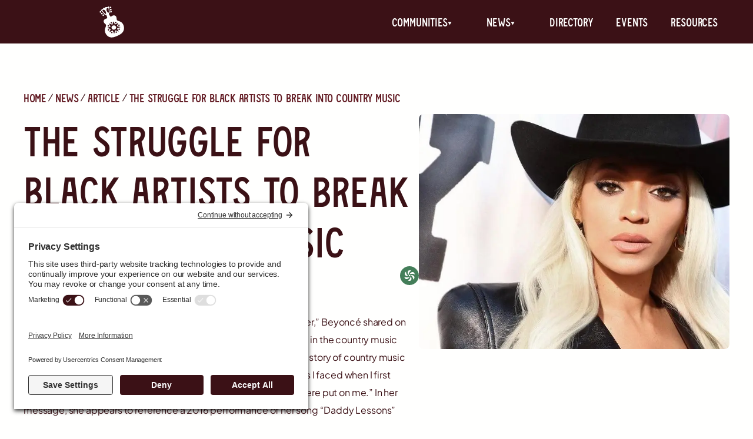

--- FILE ---
content_type: text/html; charset=utf-8
request_url: https://www.countryeverywhere.com/news/the-struggle-for-black-artists-to-break-into-country-music
body_size: 24492
content:
<!DOCTYPE html><!-- Last Published: Tue Jul 15 2025 16:47:03 GMT+0000 (Coordinated Universal Time) --><html data-wf-domain="www.countryeverywhere.com" data-wf-page="63fa8da869b16e18e8d8ca39" data-wf-site="6376bcd69438375615f42fa7" lang="en" data-wf-collection="63fa8da869b16ec674d8ca37" data-wf-item-slug="the-struggle-for-black-artists-to-break-into-country-music"><head><meta charset="utf-8"/><title>The Challenge of Black Artists in Country Music: Breaking Barriers | CE News</title><meta content="Beyoncé&#x27;s album &quot;Cowboy Carter&quot; challenges country music stereotypes, inspiring conversations about authenticity and belonging for BIPOC artists and fans." name="description"/><meta content="The Challenge of Black Artists in Country Music: Breaking Barriers | CE News" property="og:title"/><meta content="Beyoncé&#x27;s album &quot;Cowboy Carter&quot; challenges country music stereotypes, inspiring conversations about authenticity and belonging for BIPOC artists and fans." property="og:description"/><meta content="https://cdn.prod.website-files.com/63d474acebe20d56cbccab2a/6647974fe8de76148bed39a1_TraNku8baj3eQzBoFPHsl3QMoiha0wGxqSWmQzWLqDU.webp" property="og:image"/><meta content="The Challenge of Black Artists in Country Music: Breaking Barriers | CE News" property="twitter:title"/><meta content="Beyoncé&#x27;s album &quot;Cowboy Carter&quot; challenges country music stereotypes, inspiring conversations about authenticity and belonging for BIPOC artists and fans." property="twitter:description"/><meta content="https://cdn.prod.website-files.com/63d474acebe20d56cbccab2a/6647974fe8de76148bed39a1_TraNku8baj3eQzBoFPHsl3QMoiha0wGxqSWmQzWLqDU.webp" property="twitter:image"/><meta property="og:type" content="website"/><meta content="summary_large_image" name="twitter:card"/><meta content="width=device-width, initial-scale=1" name="viewport"/><link href="https://cdn.prod.website-files.com/6376bcd69438375615f42fa7/css/countryeverywhere-staging.shared.97b34d4f8.min.css" rel="stylesheet" type="text/css"/><script type="text/javascript">!function(o,c){var n=c.documentElement,t=" w-mod-";n.className+=t+"js",("ontouchstart"in o||o.DocumentTouch&&c instanceof DocumentTouch)&&(n.className+=t+"touch")}(window,document);</script><link href="https://cdn.prod.website-files.com/6376bcd69438375615f42fa7/63f131b849b46c4f52a67b02_favicon.png" rel="shortcut icon" type="image/x-icon"/><link href="https://cdn.prod.website-files.com/6376bcd69438375615f42fa7/63f131893937976f7289b0d0_webclip.png" rel="apple-touch-icon"/><link href="https://www.countryeverywhere.com/news/the-struggle-for-black-artists-to-break-into-country-music" rel="canonical"/><link rel="preconnect" href="//privacy-proxy.usercentrics.eu">
<link rel="preload" href="//privacy-proxy.usercentrics.eu/latest/uc-block.bundle.js" as="script">
<script type="application/javascript" src="https://privacy-proxy.usercentrics.eu/latest/uc-block.bundle.js"></script>
<script id="usercentrics-cmp" src="https://app.usercentrics.eu/browser-ui/latest/loader.js" data-settings-id="QXCNhtfk_iKF4f"  async></script>


<script type="text/javascript">
    (function(c,l,a,r,i,t,y){
        c[a]=c[a]||function(){(c[a].q=c[a].q||[]).push(arguments)};
        t=l.createElement(r);t.async=1;t.src="https://www.clarity.ms/tag/"+i;
        y=l.getElementsByTagName(r)[0];y.parentNode.insertBefore(t,y);
    })(window, document, "clarity", "script", "hh8yitiymj");
</script>


<!-- [Attributes by Finsweet] Social Share -->
<script defer src="https://cdn.jsdelivr.net/npm/@finsweet/attributes-socialshare@1/socialshare.js"></script><script src="https://cdn.prod.website-files.com/6376bcd69438375615f42fa7%2F652d31f3dc22d7b4ee708e44%2F666a170f9e3796246f2854d2%2Fclarity_script-6.9.9.js" type="text/javascript"></script></head><body><div class="page-wrapper"><div class="skip-link_component"><a href="#" id="skip-link" class="skip-to-main-content-link">Skip to main content</a></div><div data-animation="default" data-collapse="medium" data-duration="400" data-easing="ease" data-easing2="ease" role="banner" class="navbar w-nav"><div class="navbar_container"><a href="/" aria-label="Country Everywhere Home" class="brand_link w-nav-brand"><div class="navbar_logo w-embed"><svg width="100%" height="100%" viewBox="0 0 40 50" fill="none" xmlns="http://www.w3.org/2000/svg">
<path fill-rule="evenodd" clip-rule="evenodd" d="M35.3418 25.9858C34.0324 24.9297 32.568 24.452 31.2745 24.0301C29.5471 23.4667 28.1243 23.0026 27.7819 21.393C27.6875 20.9483 27.6464 20.4617 27.604 19.9586C27.4596 18.2458 27.299 16.342 24.9589 15.2528C22.8851 14.2877 20.7797 15.613 19.4079 16.4765C18.8916 16.8015 18.4792 17.061 18.2116 17.1085C17.6654 16.4447 17.101 15.6959 16.6096 14.9068C15.702 13.4503 15.627 13.2525 15.4217 12.7104L15.4216 12.7103C15.3916 12.6312 15.3589 12.5447 15.3203 12.4458C15.2976 12.3869 15.236 12.1684 15.3288 12.0382C15.347 12.0128 15.4109 11.9701 15.5013 11.9099L15.5013 11.9099C15.7303 11.7572 16.129 11.4914 16.3841 11.1049C16.703 10.6212 16.6067 8.95462 16.4733 8.20027C16.4591 8.12017 16.4434 8.03489 16.4264 7.94274L16.4264 7.94272C16.3208 7.36956 16.1661 6.53048 16.0303 5.01568C15.9376 3.98126 15.9099 3.20008 15.889 2.61234C15.8494 1.49891 15.8344 1.07972 15.4501 0.948116C15.1886 0.858578 15.0412 0.941444 14.7405 1.11046C14.4895 1.25158 14.1316 1.45277 13.5112 1.6638C12.7232 1.93177 12.0428 1.88495 11.4638 1.8451C10.8317 1.80159 10.3205 1.7664 9.9219 2.15827C9.71514 2.36144 9.63828 2.58196 9.56858 2.78192C9.48727 3.0152 9.41571 3.22049 9.15902 3.33757C8.88152 3.46439 8.65926 3.36365 8.40658 3.24914C8.19091 3.15139 7.95309 3.04361 7.63985 3.0587C7.04339 3.08753 6.69484 3.53759 6.26793 4.08882C5.84365 4.63666 5.34198 5.28443 4.44265 5.71797C3.99607 5.93325 3.66096 6.05389 3.4072 6.14524C3.00836 6.28881 2.81052 6.36003 2.69677 6.61267C2.53381 6.97485 2.90854 7.3026 3.64366 7.94554C4.2008 8.43283 4.96495 9.10117 5.85891 10.1028C5.95831 10.2138 7.02912 11.4629 7.77093 12.4719C7.81566 12.5328 7.86496 12.6073 7.92032 12.691L7.92033 12.691L7.92033 12.691C8.16729 13.0644 8.53481 13.62 9.15445 13.9546C9.58433 14.1869 10.639 13.9995 10.8095 13.9417C11.0015 13.8761 11.1609 14.0639 11.2544 14.2078C11.4481 14.5065 11.6544 14.8978 11.8077 15.2179C12.0887 15.8018 12.235 16.3917 12.3867 17.0028L12.3867 17.0029L12.3867 17.003L12.3867 17.003L12.3867 17.0031L12.3868 17.0032L12.3868 17.0032L12.3868 17.0033L12.3868 17.0034L12.3868 17.0034C12.4345 17.1954 12.4826 17.3895 12.5357 17.5862C12.6702 18.0846 12.7836 18.5898 12.8806 19.0981C12.902 19.2102 12.9206 19.3202 12.9385 19.4304C12.683 19.528 12.3772 19.6271 12.0416 19.7357C10.2938 20.3015 7.7407 21.1281 7.30692 23.3772C6.81051 25.9516 8.30605 27.2412 9.47862 28.2522C9.99968 28.7015 10.457 29.0958 10.6474 29.5235C11.2578 30.8945 10.7761 32.1405 10.1927 33.6498C9.75462 34.7829 9.25924 36.0644 9.12562 37.6585C8.77903 41.784 11.269 46.6132 15.2362 48.6602C19.9784 51.1069 25.2536 48.7649 28.6028 47.278L28.6044 47.2773L28.6099 47.2749C31.911 45.8085 37.5504 43.3035 38.9745 37.7405C40.0394 33.5816 38.5368 28.5621 35.3425 25.9855L35.3418 25.9858ZM12.0897 7.78418C11.9813 7.49071 11.0609 4.88457 12.4538 3.61197C12.5362 3.53648 13.2733 2.88034 13.9499 3.07963C14.8484 3.34487 15.0019 4.93163 15.1792 6.7641L15.1792 6.76412L15.1812 6.78482C15.2891 7.90403 15.5619 10.7324 14.815 10.9363C14.4356 11.0397 13.9675 10.4913 13.3166 9.72659C12.9097 9.24935 12.416 8.66925 12.0897 7.78418ZM7.42533 10.2173L7.4253 10.2173C6.1821 8.85945 5.1056 7.68369 5.5097 6.83844C5.81395 6.20161 6.79513 6.09352 6.90633 6.08284C8.78381 5.89841 10.104 8.32658 10.2506 8.60387C10.6907 9.43797 10.7907 10.1932 10.8731 10.8148L10.8732 10.8154L10.8736 10.8184C11.0054 11.8126 11.1 12.5258 10.7697 12.7384C10.1184 13.157 8.19894 11.0618 7.43939 10.2327L7.42533 10.2173ZM19.1435 1.99173C19.4259 2.62612 19.1234 3.37707 18.4676 3.66902C17.8119 3.96098 17.0514 3.68338 16.7689 3.04899C16.4865 2.4146 16.789 1.66365 17.4448 1.3717C18.1005 1.07974 18.861 1.35733 19.1435 1.99173ZM3.32146 8.98725C3.60392 9.62164 3.30134 10.3726 2.64563 10.6645C1.98991 10.9565 1.22936 10.6789 0.946903 10.0445C0.664443 9.41013 0.967033 8.65917 1.62275 8.36722C2.27847 8.07526 3.039 8.35286 3.32146 8.98725ZM5.51829 11.6134C5.80075 12.2478 5.49817 12.9987 4.84245 13.2907C4.18674 13.5826 3.42619 13.305 3.14373 12.6706C2.86127 12.0363 3.16386 11.2853 3.81957 10.9933C4.47529 10.7014 5.23583 10.979 5.51829 11.6134ZM7.1216 15.7831C7.77732 15.4911 8.0799 14.7402 7.79744 14.1058C7.51498 13.4714 6.75443 13.1938 6.09872 13.4857C5.443 13.7777 5.14042 14.5287 5.42288 15.1631C5.70534 15.7974 6.46589 16.075 7.1216 15.7831ZM18.9496 7.05885C19.6053 6.76689 19.9079 6.01594 19.6254 5.38155C19.343 4.74716 18.5824 4.46956 17.9267 4.76152C17.271 5.05348 16.9684 5.80442 17.2509 6.43882C17.5333 7.07321 18.2939 7.3508 18.9496 7.05885ZM19.9527 8.74297C20.2351 9.37736 19.9325 10.1283 19.2768 10.4203C18.6211 10.7122 17.8606 10.4346 17.5781 9.80024C17.2956 9.16584 17.5982 8.4149 18.2539 8.12294C18.9097 7.83099 19.6702 8.10858 19.9527 8.74297ZM27.3364 25.9931C27.4121 26.6083 26.9362 27.1731 26.2734 27.2546C25.6106 27.3361 25.012 26.9035 24.9363 26.2882C24.8607 25.673 25.3366 25.1082 25.9994 25.0267C26.6622 24.9452 27.2608 25.3779 27.3364 25.9931ZM31.4383 31.558C32.1011 31.4764 32.577 30.9116 32.5014 30.2964C32.4257 29.6812 31.8271 29.2485 31.1643 29.33C30.5016 29.4115 30.0256 29.9763 30.1013 30.5916C30.1769 31.2068 30.7755 31.6395 31.4383 31.558ZM32.8824 36.5963C32.9581 37.2115 32.4822 37.7764 31.8194 37.8579C31.1566 37.9394 30.558 37.5067 30.4823 36.8915C30.4067 36.2762 30.8826 35.7114 31.5454 35.6299C32.2082 35.5484 32.8068 35.9811 32.8824 36.5963ZM27.2299 42.4616C27.8927 42.3801 28.3686 41.8153 28.293 41.2C28.2173 40.5848 27.6187 40.1522 26.9559 40.2337C26.2931 40.3152 25.8172 40.88 25.8929 41.4952C25.9685 42.1104 26.5671 42.5431 27.2299 42.4616ZM21.2494 41.8314C21.3251 42.4467 20.8491 43.0115 20.1863 43.093C19.5236 43.1745 18.925 42.7418 18.8493 42.1266C18.7736 41.5114 19.2496 40.9465 19.9124 40.865C20.5751 40.7835 21.1737 41.2162 21.2494 41.8314ZM15.1154 38.8725C15.7782 38.791 16.2541 38.2262 16.1785 37.611C16.1028 36.9957 15.5042 36.5631 14.8414 36.6446C14.1787 36.7261 13.7027 37.2909 13.7784 37.9061C13.854 38.5213 14.4526 38.954 15.1154 38.8725ZM15.8506 31.2868C15.9262 31.902 15.4503 32.4668 14.7875 32.5483C14.1247 32.6298 13.5261 32.1972 13.4504 31.5819C13.3748 30.9667 13.8507 30.4019 14.5135 30.3204C15.1763 30.2389 15.7749 30.6716 15.8506 31.2868ZM19.5255 27.6628C20.1882 27.5813 20.6642 27.0164 20.5885 26.4012C20.5129 25.786 19.9143 25.3533 19.2515 25.4348C18.5887 25.5163 18.1128 26.0811 18.1884 26.6964C18.2641 27.3116 18.8627 27.7443 19.5255 27.6628ZM28.2346 31.9372L33.2992 33.2444C33.4822 33.2914 33.496 33.5279 33.3199 33.5992L28.4475 35.5754C28.3362 35.6202 28.2896 35.7444 28.3474 35.8415L30.8703 40.1152C30.9611 40.2693 30.7915 40.4489 30.6147 40.3842L25.7291 38.6012C25.6179 38.5603 25.4915 38.6191 25.4574 38.7268L23.9606 43.4629C23.9068 43.634 23.6523 43.6511 23.5788 43.4886L21.5423 38.9905C21.496 38.8878 21.3634 38.8466 21.258 38.9021L16.618 41.3269C16.4507 41.4141 16.2606 41.2595 16.3334 41.0939L18.3384 36.5158C18.3844 36.4115 18.3235 36.295 18.2083 36.2652L13.1437 34.958C12.9607 34.911 12.9469 34.6744 13.123 34.6032L17.9954 32.627C18.1068 32.5821 18.1534 32.458 18.0956 32.3609L15.5726 28.0872C15.4819 27.9331 15.6515 27.7534 15.8283 27.8182L20.7138 29.6012C20.825 29.6421 20.9514 29.5833 20.9856 29.4756L22.4823 24.7395C22.5361 24.5684 22.7907 24.5512 22.8641 24.7138L24.9006 29.2118C24.9469 29.3146 25.0795 29.3557 25.185 29.3002L29.825 26.8755C29.9922 26.7882 30.1823 26.9428 30.1095 27.1085L28.1045 31.6866C28.0585 31.7908 28.1194 31.9074 28.2346 31.9372ZM19.6085 34.5451C19.8363 36.3975 21.6379 37.6997 23.6334 37.4543C25.629 37.2089 27.0614 35.509 26.8336 33.6566C26.6058 31.8042 24.8042 30.5021 22.8087 30.7475C20.8131 30.9929 19.3807 32.6928 19.6085 34.5451Z" fill="currentColor"/>
</svg></div></a><nav role="navigation" class="nav_menu w-nav-menu"><div class="nav_left"><div data-hover="false" data-delay="0" class="dropdown is-navbar w-dropdown"><div class="nav_link is-dropdown w-dropdown-toggle"><div>communities</div><div class="dropdown_icon-wrapper"><div class="dropdown_icon w-embed"><svg width="100%" height="100%" viewBox="0 0 8 8" fill="none" xmlns="http://www.w3.org/2000/svg">
<path d="M3.5 5.5L0.468911 0.25L6.53109 0.25L3.5 5.5Z" fill="currentColor"/>
</svg></div></div></div><nav class="nav-dropdown_list is-nav w-dropdown-list"><div class="w-dyn-list"><div role="list" class="w-dyn-items"><div role="listitem" class="w-dyn-item"><a href="/communities/lgbtqia" class="nav-dropdown_link w-inline-block"><img src="https://cdn.prod.website-files.com/63d474acebe20d56cbccab2a/63fa8f686b8a4ba85294a8f2_lgbtq-icon.svg" loading="lazy" alt="LGBTQIA+" class="nav_icon"/><div class="nav-link_text">LGBTQIA+</div></a></div><div role="listitem" class="w-dyn-item"><a href="/communities/disabled" class="nav-dropdown_link w-inline-block"><img src="https://cdn.prod.website-files.com/63d474acebe20d56cbccab2a/63fa8f558bb36984620d5d9c_disabled-icon.svg" loading="lazy" alt="Disabled" class="nav_icon"/><div class="nav-link_text">Disabled</div></a></div><div role="listitem" class="w-dyn-item"><a href="/communities/bipoc" class="nav-dropdown_link w-inline-block"><img src="https://cdn.prod.website-files.com/63d474acebe20d56cbccab2a/63fa8f3b0e95340861ab4e5a_bipoc-icon.svg" loading="lazy" alt="BIPOC" class="nav_icon"/><div class="nav-link_text">BIPOC</div></a></div></div></div></nav></div><div data-hover="false" data-delay="0" class="dropdown is-navbar w-dropdown"><div class="nav_link is-dropdown w-dropdown-toggle"><div>News</div><div class="dropdown_icon-wrapper"><div class="dropdown_icon w-embed"><svg width="100%" height="100%" viewBox="0 0 8 8" fill="none" xmlns="http://www.w3.org/2000/svg">
<path d="M3.5 5.5L0.468911 0.25L6.53109 0.25L3.5 5.5Z" fill="currentColor"/>
</svg></div></div></div><nav class="nav-dropdown_list is-nav w-dropdown-list"><a href="/news" class="nav-dropdown_link w-inline-block"><div>All News</div></a><div class="w-dyn-list"><div role="list" class="w-dyn-items"><div role="listitem" class="w-dyn-item"><a href="/news-types/article" class="nav-dropdown_link w-inline-block"><div class="nav-link_text">Articles</div></a></div><div role="listitem" class="w-dyn-item"><a href="/news-types/review" class="nav-dropdown_link w-inline-block"><div class="nav-link_text">Reviews</div></a></div><div role="listitem" class="w-dyn-item"><a href="/news-types/preview" class="nav-dropdown_link w-inline-block"><div class="nav-link_text">Previews</div></a></div><div role="listitem" class="w-dyn-item"><a href="/news-types/interview" class="nav-dropdown_link w-inline-block"><div class="nav-link_text">Interviews</div></a></div><div role="listitem" class="w-dyn-item"><a href="/news-types/podcast" class="nav-dropdown_link w-inline-block"><div class="nav-link_text">Podcast Episodes</div></a></div><div role="listitem" class="w-dyn-item"><a href="/news-types/premiere" class="nav-dropdown_link w-inline-block"><div class="nav-link_text">Premieres</div></a></div></div></div></nav></div><a href="/directory" class="nav_link w-nav-link">Directory</a><a href="/events" class="nav_link w-nav-link">Events</a><a href="/resources" class="nav_link w-nav-link">Resources</a></div></nav><div class="menu_button w-nav-button"><div class="w-icon-nav-menu"></div></div></div></div><div class="diamond-mask-embed w-embed"><style>

:root {
  --size--diamond-width: clamp(80px, 20vw, 232px);
  --size--diamond-height: calc(var(--size--diamond-width) * (413 / 232));
  --diamond-gap: clamp(1rem, calc(var(--size--diamond-width) * 0.075), 1rem);
}

.diamond{
    -webkit-mask-image: url(https://cdn.prod.website-files.com/6376bcd69438375615f42fa7/63e4333f5591dc0cf8408f9a_Polygon%20100.svg
    ), none;
      mask-image: url(https://cdn.prod.website-files.com/6376bcd69438375615f42fa7/63e4333f5591dc0cf8408f9a_Polygon%20100.svg
    ), none;
    mask-size: contain;
    -webkit-mask-size: contain;
    
    mask-repeat: no-repeat;
    -webkit-mask-repeat: no-repeat;
    mask-position: auto;
    -webkit-mask-position: auto;
    }
    
    .diamond_large{
    -webkit-mask-image: url(https://cdn.prod.website-files.com/6376bcd69438375615f42fa7/63e4333f5591dc0cf8408f9a_Polygon%20100.svg
    ), none;
      mask-image: url(https://cdn.prod.website-files.com/6376bcd69438375615f42fa7/63e4333f5591dc0cf8408f9a_Polygon%20100.svg
    ), none;
    mask-size: contain;
    -webkit-mask-size: contain;
    
    mask-repeat: no-repeat;
    -webkit-mask-repeat: no-repeat;
    mask-position: auto;
    -webkit-mask-position: auto;
    }
    
/* Offset diamonds in every even row (rows 2, 4, 6, etc.) */
.diamond_large:nth-child(8n+5),
.diamond_large:nth-child(8n+6),
.diamond_large:nth-child(8n+7),
.diamond_large:nth-child(8n+8) {
  /* Shift right by half the diamond width */
  transform: translateX(calc(var(--size--diamond-width) / 2 + var(--diamond-gap) / 2)) 
  translateY(calc(-1 * var(--size--diamond-height) / 2));
  /* Pull the row up to overlap properly */
  margin-bottom: calc(-1 * var(--size--diamond-height) + var(--diamond-gap) / 2);

}

    

    
    .directory_link{
    -webkit-mask-image: url(https://cdn.prod.website-files.com/6376bcd69438375615f42fa7/6441facd11d683861ba791aa_people_card.svg
    ), none;
      mask-image: url(https://cdn.prod.website-files.com/6376bcd69438375615f42fa7/6441facd11d683861ba791aa_people_card.svg
    ), none;
    mask-size: cover;
    -webkit-mask-size: cover;
    
    mask-repeat: no-repeat;
    -webkit-mask-repeat: no-repeat;
    mask-position: auto;
    -webkit-mask-position: auto;
    backface-visibility: hidden;    
		-webkit-filter: blur(0);
    }
    

    
    .directory_link-shadow {
    width: 100%;
    height: 100%;
    background-size: cover;
    background-image: url(https://cdn.prod.website-files.com/6376bcd69438375615f42fa7/6441facd11d683861ba791aa_people_card.svg);
    background-repeat: no-repeat;
    -webkit-filter: drop-shadow(0px 0px 2px rgba(59,17,22,.5));
    -moz-filter: drop-shadow(1px 1px 1px rgba(353,71,23,1));
    -ms-filter: drop-shadow(1px 1px 1px rgba(353,71,23,1));
    -o-filter: drop-shadow(1px 1px 1px rgba(353,71,23,1));
}

.directory_link-mini-shadow {
    width: 100%;
    height: 100%;
    background-size: cover;
    background-image: url(https://cdn.prod.website-files.com/6376bcd69438375615f42fa7/652309d6f150b9298a55c470_Mini%20Artist%20Ticket.svg);
    background-repeat: no-repeat;
    -webkit-filter: drop-shadow(0px 0px 2px rgba(59,17,22,.5));
    -moz-filter: drop-shadow(1px 1px 1px rgba(353,71,23,1));
    -ms-filter: drop-shadow(1px 1px 1px rgba(353,71,23,1));
    -o-filter: drop-shadow(1px 1px 1px rgba(353,71,23,1));
}

</style></div><div class="global-styles w-embed"><style>

/* Make text look crisper and more legible in all browsers */
body {
  -webkit-font-smoothing: antialiased;
  -moz-osx-font-smoothing: grayscale;
  font-smoothing: antialiased;
  text-rendering: optimizeLegibility;
}

/* Focus state style for keyboard navigation for the focusable elements */
*[tabindex]:focus-visible,
  input[type="file"]:focus-visible {
   outline: 0.125rem solid #4d65ff;
   outline-offset: 0.125rem;
}

/* Get rid of top margin on first element in any rich text element */
.w-richtext > :not(div):first-child, .w-richtext > div:first-child > :first-child {
  margin-top: 0 !important;
}

/* Get rid of bottom margin on last element in any rich text element */
.w-richtext>:last-child, .w-richtext ol li:last-child, .w-richtext ul li:last-child {
	margin-bottom: 0 !important;
}

/* Prevent all click and hover interaction with an element */
.pointer-events-off {
	pointer-events: none;
}

/* Enables all click and hover interaction with an element */
.pointer-events-on {
  pointer-events: auto;
}

/* Create a class of .div-square which maintains a 1:1 dimension of a div */
.div-square::after {
	content: "";
	display: block;
	padding-bottom: 100%;
}

/* Make sure containers never lose their center alignment */
.container-medium,.container-small, .container-large {
	margin-right: auto !important;
  margin-left: auto !important;
}

.sr-only {
	border: 0 !important;
	clip: rect(1px, 1px, 1px, 1px) !important; /* 1 */
	-webkit-clip-path: inset(50%) !important;
		clip-path: inset(50%) !important;  /* 2 */
	height: 1px !important;
	margin: -1px !important;
	overflow: hidden !important;
	padding: 0 !important;
	position: absolute !important;
	width: 1px !important;
	white-space: nowrap !important;            /* 3 */
}

.hidden-checkbox {
	border: 0 !important;
	clip: rect(1px, 1px, 1px, 1px) !important; /* 1 */
	-webkit-clip-path: inset(50%) !important;
		clip-path: inset(50%) !important;  /* 2 */
	height: 1px !important;
	margin: -1px !important;
	overflow: hidden !important;
	padding: 0 !important;
	position: absolute !important;
	width: 1px !important;
	white-space: nowrap !important;            /* 3 */
}

.occupation_item:first-child .author_spacer {
  display: none;
}

.occupation_item:last-child .comma_spacer {
  display: none;
}

.location_wrapper:last-child .author_spacer {
  display: none;
}

.regular_checkbox {
accent-color: #3b1116;
}

/* 
Make the following elements inherit typography styles from the parent and not have hardcoded values. 
Important: You will not be able to style for example "All Links" in Designer with this CSS applied.
Uncomment this CSS to use it in the project. Leave this message for future hand-off.
*/
/*
a,
.w-input,
.w-select,
.w-tab-link,
.w-nav-link,
.w-dropdown-btn,
.w-dropdown-toggle,
.w-dropdown-link {
  color: inherit;
  text-decoration: inherit;
  font-size: inherit;
}
*/

input[type="checkbox"].sr-only + label {
  /* CSS styles for the label when the checkbox is unchecked */
  color: #3b1116;
  background-color: white;
  transition: all 0.3s ease-in-out;
}

input[type="checkbox"].sr-only:checked + label {
  /* CSS styles for the label when the checkbox is checked */
  color: white;
  background-color: #3b1116;
  
}

input[type="checkbox"].sr-only:focus-within + label {
  outline: 2px solid #3b1116;
  outline-offset: 4px;
  transition: none;
}


/* bands in town button color */
.bit-widget .bit-offers {
    background-color: #3b1116;
    border: 1px solid #3b1116;
    color: #ffffff;
}



/* Apply "..." after 3 lines of text */
.text-style-4lines {
	display: -webkit-box;
	overflow: hidden;
	-webkit-line-clamp: 4;
	-webkit-box-orient: vertical;
}

/* Apply "..." after 2 lines of text */
.text-style-2lines {
	display: -webkit-box;
	overflow: hidden;
	-webkit-line-clamp: 2;
	-webkit-box-orient: vertical;
}

/* Adds inline flex display */
.display-inlineflex {
  display: inline-flex;
}

/* These classes are never overwritten */
.hide {
  display: none !important;
}

@media screen and (max-width: 991px), 
  @media screen and (max-width: 767px), 
  @media screen and (max-width: 479px){
    .hide, .hide-tablet{
      display: none !important;
    }
  }
  @media screen and (max-width: 767px)
    .hide-mobile-landscape{
      display: none !important;
    }
  }
  @media screen and (max-width: 479px)
    .hide-mobile{
      display: none !important;
    }
  }
 
.margin-0 {
  margin: 0rem !important;
}
  
.padding-0 {
  padding: 0rem !important;
}

.spacing-clean {
padding: 0rem !important;
margin: 0rem !important;
}

.margin-top {
  margin-right: 0rem !important;
  margin-bottom: 0rem !important;
  margin-left: 0rem !important;
}

.padding-top {
  padding-right: 0rem !important;
  padding-bottom: 0rem !important;
  padding-left: 0rem !important;
}
  
.margin-right {
  margin-top: 0rem !important;
  margin-bottom: 0rem !important;
  margin-left: 0rem !important;
}

.padding-right {
  padding-top: 0rem !important;
  padding-bottom: 0rem !important;
  padding-left: 0rem !important;
}

.margin-bottom {
  margin-top: 0rem !important;
  margin-right: 0rem !important;
  margin-left: 0rem !important;
}

.padding-bottom {
  padding-top: 0rem !important;
  padding-right: 0rem !important;
  padding-left: 0rem !important;
}

.margin-left {
  margin-top: 0rem !important;
  margin-right: 0rem !important;
  margin-bottom: 0rem !important;
}
  
.padding-left {
  padding-top: 0rem !important;
  padding-right: 0rem !important;
  padding-bottom: 0rem !important;
}
  
.margin-horizontal {
  margin-top: 0rem !important;
  margin-bottom: 0rem !important;
}

.padding-horizontal {
  padding-top: 0rem !important;
  padding-bottom: 0rem !important;
}

.margin-vertical {
  margin-right: 0rem !important;
  margin-left: 0rem !important;
}
  
.padding-vertical {
  padding-right: 0rem !important;
  padding-left: 0rem !important;
}

input:invalid:not(:placeholder-shown) {
  border: red solid 3px;
}

html.wf-design-mode [href="#"] {
outline: 3px solid yellow !important;
}

.newsletter-text-list .newsletter-text-item .spacer-comma {
  display: inline;
}

.newsletter-text-list .newsletter-text-item .spacer-and {
  display: none;
}

/* Target the last item and adjust styles */
.newsletter-text-list .newsletter-text-item:last-child .spacer-comma {
  display: none;
}

.newsletter-text-list .newsletter-text-item:last-child .spacer-and {
  display: inline;
}

</style></div><main id="main" class="main-wrapper"><section class="section-article"><div class="padding-global"><div class="padding-section-medium"><div class="container-large"><div class="breadcrumb_component"><nav aria-label="breadcrumb navigation" class="breadcrumb_navigation"><a href="/" class="breadcrumb_link heading-style-h4">Home</a><div class="breadcumb_spacer"></div><a href="/news" class="breadcrumb_link heading-style-h4">News</a><div class="breadcumb_spacer"></div><a href="/news-types/article" class="breadcrumb_link heading-style-h4">Article</a><div class="breadcumb_spacer"></div><a href="/news/the-struggle-for-black-artists-to-break-into-country-music" aria-current="page" class="breadcrumb_link heading-style-h4 w--current">The struggle for Black artists to break into country music</a></nav></div><div class="article_component"><div class="article_content"><div class="article_top"><h1 class="template-h1">The struggle for Black artists to break into country music</h1><div class="w-dyn-list"><div role="list" class="community_icon-wrapper w-dyn-items"><div role="listitem" class="w-dyn-item"><a aria-label="BIPOC" href="/communities/bipoc" class="community_link w-inline-block"><img src="https://cdn.prod.website-files.com/63d474acebe20d56cbccab2a/63fa8f3b0e95340861ab4e5a_bipoc-icon.svg" loading="lazy" alt="BIPOC"/></a></div></div></div><div class="author-wrapper"><div class="author_row heading-style-h4"><div>By</div><div>Candice Norwood Stacker</div><div class="author_spacer w-embed"><svg width="4" height="5" viewBox="0 0 4 5" fill="none" xmlns="http://www.w3.org/2000/svg">
<path d="M0.22168 2.94824V2.58789C0.22168 2.08398 0.379883 1.66797 0.696289 1.33984C1.01855 1.01172 1.45508 0.847656 2.00586 0.847656C2.5625 0.847656 3.00195 1.01172 3.32422 1.33984C3.64648 1.66797 3.80762 2.08398 3.80762 2.58789V2.94824C3.80762 3.44629 3.64648 3.85938 3.32422 4.1875C3.00781 4.50977 2.57129 4.6709 2.01465 4.6709C1.46387 4.6709 1.02734 4.50977 0.705078 4.1875C0.382812 3.85938 0.22168 3.44629 0.22168 2.94824Z" fill="currentColor"/>
</svg></div><div>May 14, 2024</div></div><div class="publication_row heading-style-h6"><div>Miami Times Online</div><div class="author_spacer w-embed"><svg width="4" height="5" viewBox="0 0 4 5" fill="none" xmlns="http://www.w3.org/2000/svg">
<path d="M0.22168 2.94824V2.58789C0.22168 2.08398 0.379883 1.66797 0.696289 1.33984C1.01855 1.01172 1.45508 0.847656 2.00586 0.847656C2.5625 0.847656 3.00195 1.01172 3.32422 1.33984C3.64648 1.66797 3.80762 2.08398 3.80762 2.58789V2.94824C3.80762 3.44629 3.64648 3.85938 3.32422 4.1875C3.00781 4.50977 2.57129 4.6709 2.01465 4.6709C1.46387 4.6709 1.02734 4.50977 0.705078 4.1875C0.382812 3.85938 0.22168 3.44629 0.22168 2.94824Z" fill="currentColor"/>
</svg></div><div>Article</div></div></div><p>Before the release of her highly anticipated album “Cowboy Carter,” Beyoncé shared on Instagram that the project began as a result of feeling unwelcome in the country music space. “Because of that experience, I did a deeper dive into the history of country music and studied our rich musical archive,” her post said. “The criticisms I faced when I first entered this genre forced me to propel past the limitations that were put on me.” In her message, she appears to reference a 2016 performance of her song “Daddy Lessons” alongside The Chicks at the Country Music Awards. The collaboration was a standout moment in the show, with Beyoncé fully leaning into a sound many of her fans never knew they needed from her.</p></div><div class="padding-bottom padding-large"></div><div data-w-id="ed7d8e01-4875-7395-b95b-577dc2d5960e" class="button-group is-green"><div class="button-wrapper"><a role="button" data-w-id="82abbc25-3dc4-929d-9917-31686d5fe3c8" href="https://www.miamitimesonline.com/lifestyles/the-struggle-for-black-artists-to-break-into-country-music/article_045e6e16-1202-11ef-b3d2-93ecf146d94f.html" target="_blank" class="dot_button w-inline-block"><div class="dot-wrapper"><div class="dot_grow"></div><div style="-webkit-transform:translate3d(0, 0, 0) scale3d(0.5, 0.5, 1) rotateX(0) rotateY(0) rotateZ(0) skew(0, 0);-moz-transform:translate3d(0, 0, 0) scale3d(0.5, 0.5, 1) rotateX(0) rotateY(0) rotateZ(0) skew(0, 0);-ms-transform:translate3d(0, 0, 0) scale3d(0.5, 0.5, 1) rotateX(0) rotateY(0) rotateZ(0) skew(0, 0);transform:translate3d(0, 0, 0) scale3d(0.5, 0.5, 1) rotateX(0) rotateY(0) rotateZ(0) skew(0, 0);opacity:0" class="dot_secondary"></div></div><div class="button_text">read</div><div class="button_text">Article</div></a><div class="green-button_embed w-embed"><style>
.button-group.is-green .dot_button {
background-color: #447e59;
}

.dot_button {
color: white;
}

.button-group.is-green .dot_grow {
background-color: #366547;
}

</style></div></div><div class="button-wrapper"><div class="green-button_embed w-embed"><style>
.button-group.is-green .dot_button {
background-color: #447e59;
}

.dot_button {
color: white;
}

.button-group.is-green .dot_grow {
background-color: #366547;
}

</style></div></div></div></div><div class="article_image-wrapper"><img src="https://cdn.prod.website-files.com/63d474acebe20d56cbccab2a/6647974fe8de76148bed39a1_TraNku8baj3eQzBoFPHsl3QMoiha0wGxqSWmQzWLqDU.webp" loading="lazy" alt="Beyonce" class="article_image"/><div class="credit-wrapper w-condition-invisible"><div>Photo Credit:</div><div class="photo-credit-text w-dyn-bind-empty"></div></div></div></div><div class="container-small"><div class="share_component"><div class="share_left"><h4>Share this post</h4><ul role="list" class="share_list"><li class="share_item"><div class="share_embed w-embed"><a aria-label="share with email" href="mailto:?subject=&amp;body=:%20" target="_blank" title="Email" onclick="window.open('mailto:?subject=' + encodeURIComponent(document.title) + '&amp;body=' +  encodeURIComponent(document.URL)); return false;" class="share_link w-inline-block"><div class="share_embed w-embed"><svg width="100%" height="100%" viewBox="0 0 19 19" fill="none" xmlns="http://www.w3.org/2000/svg">
<path fill-rule="evenodd" clip-rule="evenodd" d="M18.4999 5.16008V5.50008C18.5007 6.56616 18.076 7.5885 17.3199 8.34L14.4999 11.17C13.9738 11.6911 13.1261 11.6911 12.6 11.17L12.5 11.06C12.3094 10.8656 12.3094 10.5544 12.5 10.36L15.9399 6.92006C16.307 6.53938 16.5083 6.02883 16.4999 5.50008V5.16008C16.5003 4.62705 16.288 4.11589 15.9099 3.7401L15.2599 3.09011C14.8841 2.71207 14.373 2.49969 13.8399 2.50011H13.4999C12.9669 2.49969 12.4558 2.71207 12.08 3.09011L8.64 6.50007C8.4456 6.69064 8.1344 6.69064 7.94 6.50007L7.83 6.39007C7.3089 5.86394 7.3089 5.01623 7.83 4.49009L10.66 1.65012C11.4165 0.905048 12.4382 0.491328 13.4999 0.500138H13.8399C14.9011 0.499298 15.9191 0.920178 16.6699 1.67012L17.3299 2.33012C18.0798 3.0809 18.5007 4.09891 18.4999 5.16008ZM6.14993 11.44L11.4399 6.15008C11.5338 6.05543 11.6616 6.00218 11.7949 6.00218C11.9282 6.00218 12.056 6.05543 12.1499 6.15008L12.8499 6.85007C12.9445 6.94395 12.9978 7.07175 12.9978 7.20507C12.9978 7.33839 12.9445 7.46618 12.8499 7.5601L7.5599 12.85C7.46604 12.9447 7.33824 12.9979 7.20492 12.9979C7.07161 12.9979 6.94381 12.9447 6.84993 12.85L6.14993 12.15C6.05528 12.0561 6.00204 11.9283 6.00204 11.795C6.00204 11.6617 6.05528 11.5339 6.14993 11.44ZM11.0599 12.5C10.8655 12.3094 10.5543 12.3094 10.3599 12.5L6.92993 15.91C6.5517 16.2905 6.03645 16.503 5.49995 16.4999H5.15995C4.62691 16.5004 4.11576 16.288 3.73997 15.91L3.08997 15.26C2.71194 14.8842 2.49956 14.373 2.49998 13.84V13.5C2.49956 12.9669 2.71194 12.4558 3.08997 12.08L6.50993 8.64C6.7005 8.4456 6.7005 8.1345 6.50993 7.94L6.39993 7.83C5.8738 7.30894 5.02609 7.30894 4.49996 7.83L1.67999 10.66C0.923921 11.4116 0.499161 12.4339 0.500001 13.5V13.85C0.501821 14.9077 0.922491 15.9216 1.66999 16.6699L2.32998 17.3299C3.08076 18.0799 4.09878 18.5008 5.15995 18.4999H5.49995C6.55338 18.5061 7.5667 18.0964 8.3199 17.3599L11.1699 14.51C11.691 13.9838 11.691 13.1361 11.1699 12.61L11.0599 12.5Z" fill="currentColor"></path>
</svg></div></a></div></li><li><a fs-socialshare-element="linkedin" aria-label="share on linkedin" href="#" class="share_link w-inline-block"><div class="share_embed w-embed"><svg width="100%" height="100%" viewBox="0 0 19 19" fill="none" xmlns="http://www.w3.org/2000/svg">
<path fill-rule="evenodd" clip-rule="evenodd" d="M2.5 0.5H16.5C17.6046 0.5 18.5 1.39543 18.5 2.5V16.5C18.5 17.6046 17.6046 18.5 16.5 18.5H2.5C1.39543 18.5 0.5 17.6046 0.5 16.5V2.5C0.5 1.39543 1.39543 0.5 2.5 0.5ZM5.5 15.5C5.77614 15.5 6 15.2761 6 15V8C6 7.7239 5.77614 7.5 5.5 7.5H4C3.72386 7.5 3.5 7.7239 3.5 8V15C3.5 15.2761 3.72386 15.5 4 15.5H5.5ZM4.75 6.5C3.92157 6.5 3.25 5.82843 3.25 5C3.25 4.17157 3.92157 3.5 4.75 3.5C5.57843 3.5 6.25 4.17157 6.25 5C6.25 5.82843 5.57843 6.5 4.75 6.5ZM15 15.5C15.2761 15.5 15.5 15.2761 15.5 15V10.4C15.5325 8.8108 14.3576 7.45452 12.78 7.26C11.677 7.15925 10.6083 7.6744 10 8.6V8C10 7.7239 9.7761 7.5 9.5 7.5H8C7.7239 7.5 7.5 7.7239 7.5 8V15C7.5 15.2761 7.7239 15.5 8 15.5H9.5C9.7761 15.5 10 15.2761 10 15V11.25C10 10.4216 10.6716 9.75 11.5 9.75C12.3284 9.75 13 10.4216 13 11.25V15C13 15.2761 13.2239 15.5 13.5 15.5H15Z" fill="currentColor"/>
</svg></div></a></li><li class="list-item"><a fs-socialshare-element="twitter" aria-label="share on twitter" href="#" class="share_link w-inline-block"><div class="share_embed w-embed"><svg width="100%" height="100%" viewBox="0 0 19 16" fill="none" xmlns="http://www.w3.org/2000/svg">
<path d="M18.4727 2.2174C18.0083 2.83692 17.4469 3.37733 16.8102 3.81776C16.8102 3.97959 16.8102 4.14142 16.8102 4.31225C16.8153 7.2511 15.6414 10.0691 13.5517 12.1345C11.4619 14.1999 8.63108 15.3399 5.69393 15.2989C3.99587 15.3046 2.31955 14.9169 0.7963 14.1661C0.71416 14.1302 0.66119 14.049 0.6615 13.9593V13.8604C0.6615 13.7313 0.76611 13.6267 0.89515 13.6267C2.5643 13.5716 4.1739 12.9929 5.49622 11.9724C3.98541 11.9419 2.62607 11.0469 2.00048 9.6707C1.96889 9.5956 1.97872 9.5093 2.02645 9.4432C2.07417 9.3771 2.15288 9.3407 2.23413 9.3471C2.6933 9.3932 3.15706 9.3505 3.60008 9.2212C1.93227 8.875 0.67909 7.4904 0.49974 5.7957C0.49337 5.7144 0.5298 5.6357 0.59588 5.5879C0.66195 5.5402 0.74812 5.5303 0.82326 5.562C1.27082 5.7595 1.75397 5.8635 2.24312 5.8676C0.78172 4.90846 0.15049 3.08405 0.70643 1.42622C0.76382 1.26513 0.90169 1.14612 1.06938 1.11294C1.23706 1.07975 1.40984 1.13728 1.5242 1.26439C3.49627 3.36325 6.20592 4.61396 9.08178 4.75279C9.00818 4.45885 8.97198 4.15676 8.97398 3.85372C9.00088 2.26472 9.98408 0.849212 11.4633 0.269872C12.9424 -0.309458 14.6248 0.0620322 15.7229 1.21044C16.4713 1.06785 17.1949 0.816452 17.8706 0.464212C17.9201 0.433312 17.9829 0.433312 18.0324 0.464212C18.0633 0.513732 18.0633 0.576522 18.0324 0.626042C17.7051 1.37552 17.1522 2.00412 16.4508 2.42419C17.065 2.35296 17.6684 2.20807 18.2481 1.99264C18.2969 1.95942 18.361 1.95942 18.4098 1.99264C18.4507 2.01134 18.4813 2.04711 18.4934 2.09042C18.5055 2.13373 18.4979 2.18018 18.4727 2.2174Z" fill="currentColor"/>
</svg></div></a></li><li><a fs-socialshare-element="facebook" aria-label="share on facebook" href="#" class="share_link w-inline-block"><div class="share_embed w-embed"><svg width="100%" height="100%" viewBox="0 0 11 19" fill="none" xmlns="http://www.w3.org/2000/svg">
<path d="M10 3.5H7C6.4477 3.5 6 3.94772 6 4.5V7.5H10C10.1137 7.49748 10.2216 7.5504 10.2892 7.6419C10.3568 7.7334 10.3758 7.852 10.34 7.96L9.6 10.16C9.5318 10.3619 9.3431 10.4984 9.13 10.5H6V18C6 18.2761 5.7761 18.5 5.5 18.5H3C2.72386 18.5 2.5 18.2761 2.5 18V10.5H1C0.72386 10.5 0.5 10.2761 0.5 10V8C0.5 7.7239 0.72386 7.5 1 7.5H2.5V4.5C2.5 2.29086 4.2909 0.5 6.5 0.5H10C10.2761 0.5 10.5 0.72386 10.5 1V3C10.5 3.27614 10.2761 3.5 10 3.5Z" fill="currentColor"/>
</svg></div></a></li></ul></div><div class="share_right is-tags"><div id="tagContainer" class="tag-wrapper"><div id="tagTemplate" tag-template="" class="tag is-news">tag</div></div><div id="tagText" tag-text="" class="tag-text">Beyoncé, Black artists, authenticity, representation</div></div></div></div><div class="padding-bottom"></div></div></div></div></section><div class="section-resources-teaser"><div class="padding-global"><div class="padding-section-medium"><div class="container-large"><h2>resources</h2><div class="padding-bottom padding-medium"></div><div class="w-dyn-list"><div role="list" class="resource_list w-dyn-items"><div role="listitem" class="resource_item w-dyn-item"><div class="resource-card"><div class="resource-card_top resource_item"><div class="icon-wrapper"><div class="resource_icon is-channel w-embed"><svg width="100%" height="100%" viewBox="0 0 66 66" fill="none" xmlns="http://www.w3.org/2000/svg">
<path fill-rule="evenodd" clip-rule="evenodd" d="M33.0001 21.0757C25.8751 21.0757 20.0062 26.436 19.2228 33.3354C15.2226 34.1014 12.2018 37.6115 12.2018 41.8251C12.2018 46.5993 16.0823 50.4706 20.8677 50.4706C21.8244 50.4706 22.6009 49.6959 22.6009 48.7415V34.9086C22.6009 29.1786 27.2565 24.5339 33.0001 24.5339C38.7437 24.5339 43.3993 29.1786 43.3993 34.9086V48.7415C43.3993 49.6666 44.1272 50.4222 45.044 50.4688L45.1325 50.4706C49.9179 50.4706 53.7984 46.5992 53.7984 41.8251C53.7984 37.6113 50.7774 34.1012 46.7774 33.3354L46.7756 33.3199C46.6109 31.9314 46.2451 30.5724 45.675 29.2928C44.8604 27.4652 43.6438 25.8225 42.1375 24.503C40.7908 23.3272 39.2189 22.4125 37.5272 21.8297C36.0713 21.3282 34.5393 21.0809 33.0001 21.0757L33.0001 21.0757Z" fill="currentColor"/>
<mask id="path-2-inside-1_819_12459" fill="white">
<path fill-rule="evenodd" clip-rule="evenodd" d="M0 10C0 4.47715 4.47715 0 10 0H56C61.5229 0 66 4.47715 66 10V56C66 61.5229 61.5228 66 56 66H10C4.47715 66 0 61.5228 0 56V10ZM9.42877 8.04202C9.42877 9.1141 8.55968 9.98319 7.4876 9.98319C6.41552 9.98319 5.54642 9.1141 5.54642 8.04202C5.54642 6.96993 6.41552 6.10084 7.4876 6.10084C8.55968 6.10084 9.42877 6.96993 9.42877 8.04202ZM13.5882 9.98319C14.6603 9.98319 15.5294 9.1141 15.5294 8.04202C15.5294 6.96993 14.6603 6.10084 13.5882 6.10084C12.5161 6.10084 11.647 6.96993 11.647 8.04202C11.647 9.1141 12.5161 9.98319 13.5882 9.98319ZM21.63 8.04202C21.63 9.1141 20.7609 9.98319 19.6888 9.98319C18.6167 9.98319 17.7476 9.1141 17.7476 8.04202C17.7476 6.96993 18.6167 6.10084 19.6888 6.10084C20.7609 6.10084 21.63 6.96993 21.63 8.04202ZM61.0086 13.3109H5.54642V54.8992C5.54642 57.6606 7.785 59.8992 10.5464 59.8992H56.0086C58.77 59.8992 61.0086 57.6606 61.0086 54.8992V13.3109Z"/>
</mask>
<path fill-rule="evenodd" clip-rule="evenodd" d="M0 10C0 4.47715 4.47715 0 10 0H56C61.5229 0 66 4.47715 66 10V56C66 61.5229 61.5228 66 56 66H10C4.47715 66 0 61.5228 0 56V10ZM9.42877 8.04202C9.42877 9.1141 8.55968 9.98319 7.4876 9.98319C6.41552 9.98319 5.54642 9.1141 5.54642 8.04202C5.54642 6.96993 6.41552 6.10084 7.4876 6.10084C8.55968 6.10084 9.42877 6.96993 9.42877 8.04202ZM13.5882 9.98319C14.6603 9.98319 15.5294 9.1141 15.5294 8.04202C15.5294 6.96993 14.6603 6.10084 13.5882 6.10084C12.5161 6.10084 11.647 6.96993 11.647 8.04202C11.647 9.1141 12.5161 9.98319 13.5882 9.98319ZM21.63 8.04202C21.63 9.1141 20.7609 9.98319 19.6888 9.98319C18.6167 9.98319 17.7476 9.1141 17.7476 8.04202C17.7476 6.96993 18.6167 6.10084 19.6888 6.10084C20.7609 6.10084 21.63 6.96993 21.63 8.04202ZM61.0086 13.3109H5.54642V54.8992C5.54642 57.6606 7.785 59.8992 10.5464 59.8992H56.0086C58.77 59.8992 61.0086 57.6606 61.0086 54.8992V13.3109Z" fill="currentColor"/>
<path d="M5.54642 13.3109V12.3109H4.54642V13.3109H5.54642ZM61.0086 13.3109H62.0086V12.3109H61.0086V13.3109ZM10 -1C3.92487 -1 -1 3.92487 -1 10H1C1 5.02944 5.02944 1 10 1V-1ZM56 -1H10V1H56V-1ZM67 10C67 3.92487 62.0751 -1 56 -1V1C60.9706 1 65 5.02944 65 10H67ZM67 56V10H65V56H67ZM56 67C62.0751 67 67 62.0751 67 56H65C65 60.9706 60.9706 65 56 65V67ZM10 67H56V65H10V67ZM-1 56C-1 62.0751 3.92487 67 10 67V65C5.02944 65 1 60.9706 1 56H-1ZM-1 10V56H1V10H-1ZM7.4876 10.9832C9.11197 10.9832 10.4288 9.66638 10.4288 8.04202H8.42877C8.42877 8.56181 8.0074 8.98319 7.4876 8.98319V10.9832ZM4.54642 8.04202C4.54642 9.66638 5.86323 10.9832 7.4876 10.9832V8.98319C6.9678 8.98319 6.54642 8.56181 6.54642 8.04202H4.54642ZM7.4876 5.10084C5.86323 5.10084 4.54642 6.41765 4.54642 8.04202H6.54642C6.54642 7.52222 6.9678 7.10084 7.4876 7.10084V5.10084ZM10.4288 8.04202C10.4288 6.41765 9.11197 5.10084 7.4876 5.10084V7.10084C8.0074 7.10084 8.42877 7.52222 8.42877 8.04202H10.4288ZM14.5294 8.04202C14.5294 8.56181 14.108 8.98319 13.5882 8.98319V10.9832C15.2126 10.9832 16.5294 9.66638 16.5294 8.04202H14.5294ZM13.5882 7.10084C14.108 7.10084 14.5294 7.52222 14.5294 8.04202H16.5294C16.5294 6.41765 15.2126 5.10084 13.5882 5.10084V7.10084ZM12.647 8.04202C12.647 7.52222 13.0684 7.10084 13.5882 7.10084V5.10084C11.9638 5.10084 10.647 6.41765 10.647 8.04202H12.647ZM13.5882 8.98319C13.0684 8.98319 12.647 8.56181 12.647 8.04202H10.647C10.647 9.66638 11.9638 10.9832 13.5882 10.9832V8.98319ZM19.6888 10.9832C21.3132 10.9832 22.63 9.66638 22.63 8.04202H20.63C20.63 8.56181 20.2086 8.98319 19.6888 8.98319V10.9832ZM16.7476 8.04202C16.7476 9.66638 18.0644 10.9832 19.6888 10.9832V8.98319C19.169 8.98319 18.7476 8.56181 18.7476 8.04202H16.7476ZM19.6888 5.10084C18.0644 5.10084 16.7476 6.41765 16.7476 8.04202H18.7476C18.7476 7.52222 19.169 7.10084 19.6888 7.10084V5.10084ZM22.63 8.04202C22.63 6.41765 21.3132 5.10084 19.6888 5.10084V7.10084C20.2086 7.10084 20.63 7.52222 20.63 8.04202H22.63ZM5.54642 14.3109H61.0086V12.3109H5.54642V14.3109ZM6.54642 54.8992V13.3109H4.54642V54.8992H6.54642ZM10.5464 58.8992C8.33728 58.8992 6.54642 57.1083 6.54642 54.8992H4.54642C4.54642 58.2129 7.23272 60.8992 10.5464 60.8992V58.8992ZM56.0086 58.8992H10.5464V60.8992H56.0086V58.8992ZM60.0086 54.8992C60.0086 57.1083 58.2177 58.8992 56.0086 58.8992V60.8992C59.3223 60.8992 62.0086 58.2129 62.0086 54.8992H60.0086ZM60.0086 13.3109V54.8992H62.0086V13.3109H60.0086Z" fill="currentColor" mask="url(#path-2-inside-1_819_12459)"/>
<path d="M38.9875 38.2348C39.6542 38.6197 39.6542 39.582 38.9875 39.9669L29.9245 45.1994C29.2578 45.5843 28.4245 45.1032 28.4245 44.3334L28.4245 33.8683C28.4245 33.0985 29.2578 32.6174 29.9245 33.0023L38.9875 38.2348Z" fill="currentColor"/>
</svg></div><div class="resource_icon is-playlist w-condition-invisible w-embed"><svg width="100%" height="100%" viewBox="0 0 66 66" fill="none" xmlns="http://www.w3.org/2000/svg">
<path fill-rule="evenodd" clip-rule="evenodd" d="M33.0001 21.0757C25.8751 21.0757 20.0062 26.436 19.2228 33.3354C15.2226 34.1014 12.2018 37.6115 12.2018 41.8251C12.2018 46.5993 16.0823 50.4706 20.8677 50.4706C21.8244 50.4706 22.6009 49.6959 22.6009 48.7415V34.9086C22.6009 29.1786 27.2565 24.5339 33.0001 24.5339C38.7437 24.5339 43.3993 29.1786 43.3993 34.9086V48.7415C43.3993 49.6666 44.1272 50.4222 45.044 50.4688L45.1325 50.4706C49.9179 50.4706 53.7984 46.5992 53.7984 41.8251C53.7984 37.6113 50.7774 34.1012 46.7774 33.3354L46.7756 33.3199C46.6109 31.9314 46.2451 30.5724 45.675 29.2928C44.8604 27.4652 43.6438 25.8225 42.1375 24.503C40.7908 23.3272 39.2189 22.4125 37.5272 21.8297C36.0713 21.3282 34.5393 21.0809 33.0001 21.0757L33.0001 21.0757Z" fill="currentColor"/>
<mask id="path-2-inside-1_819_12459" fill="white">
<path fill-rule="evenodd" clip-rule="evenodd" d="M0 10C0 4.47715 4.47715 0 10 0H56C61.5229 0 66 4.47715 66 10V56C66 61.5229 61.5228 66 56 66H10C4.47715 66 0 61.5228 0 56V10ZM9.42877 8.04202C9.42877 9.1141 8.55968 9.98319 7.4876 9.98319C6.41552 9.98319 5.54642 9.1141 5.54642 8.04202C5.54642 6.96993 6.41552 6.10084 7.4876 6.10084C8.55968 6.10084 9.42877 6.96993 9.42877 8.04202ZM13.5882 9.98319C14.6603 9.98319 15.5294 9.1141 15.5294 8.04202C15.5294 6.96993 14.6603 6.10084 13.5882 6.10084C12.5161 6.10084 11.647 6.96993 11.647 8.04202C11.647 9.1141 12.5161 9.98319 13.5882 9.98319ZM21.63 8.04202C21.63 9.1141 20.7609 9.98319 19.6888 9.98319C18.6167 9.98319 17.7476 9.1141 17.7476 8.04202C17.7476 6.96993 18.6167 6.10084 19.6888 6.10084C20.7609 6.10084 21.63 6.96993 21.63 8.04202ZM61.0086 13.3109H5.54642V54.8992C5.54642 57.6606 7.785 59.8992 10.5464 59.8992H56.0086C58.77 59.8992 61.0086 57.6606 61.0086 54.8992V13.3109Z"/>
</mask>
<path fill-rule="evenodd" clip-rule="evenodd" d="M0 10C0 4.47715 4.47715 0 10 0H56C61.5229 0 66 4.47715 66 10V56C66 61.5229 61.5228 66 56 66H10C4.47715 66 0 61.5228 0 56V10ZM9.42877 8.04202C9.42877 9.1141 8.55968 9.98319 7.4876 9.98319C6.41552 9.98319 5.54642 9.1141 5.54642 8.04202C5.54642 6.96993 6.41552 6.10084 7.4876 6.10084C8.55968 6.10084 9.42877 6.96993 9.42877 8.04202ZM13.5882 9.98319C14.6603 9.98319 15.5294 9.1141 15.5294 8.04202C15.5294 6.96993 14.6603 6.10084 13.5882 6.10084C12.5161 6.10084 11.647 6.96993 11.647 8.04202C11.647 9.1141 12.5161 9.98319 13.5882 9.98319ZM21.63 8.04202C21.63 9.1141 20.7609 9.98319 19.6888 9.98319C18.6167 9.98319 17.7476 9.1141 17.7476 8.04202C17.7476 6.96993 18.6167 6.10084 19.6888 6.10084C20.7609 6.10084 21.63 6.96993 21.63 8.04202ZM61.0086 13.3109H5.54642V54.8992C5.54642 57.6606 7.785 59.8992 10.5464 59.8992H56.0086C58.77 59.8992 61.0086 57.6606 61.0086 54.8992V13.3109Z" fill="currentColor"/>
<path d="M5.54642 13.3109V12.3109H4.54642V13.3109H5.54642ZM61.0086 13.3109H62.0086V12.3109H61.0086V13.3109ZM10 -1C3.92487 -1 -1 3.92487 -1 10H1C1 5.02944 5.02944 1 10 1V-1ZM56 -1H10V1H56V-1ZM67 10C67 3.92487 62.0751 -1 56 -1V1C60.9706 1 65 5.02944 65 10H67ZM67 56V10H65V56H67ZM56 67C62.0751 67 67 62.0751 67 56H65C65 60.9706 60.9706 65 56 65V67ZM10 67H56V65H10V67ZM-1 56C-1 62.0751 3.92487 67 10 67V65C5.02944 65 1 60.9706 1 56H-1ZM-1 10V56H1V10H-1ZM7.4876 10.9832C9.11197 10.9832 10.4288 9.66638 10.4288 8.04202H8.42877C8.42877 8.56181 8.0074 8.98319 7.4876 8.98319V10.9832ZM4.54642 8.04202C4.54642 9.66638 5.86323 10.9832 7.4876 10.9832V8.98319C6.9678 8.98319 6.54642 8.56181 6.54642 8.04202H4.54642ZM7.4876 5.10084C5.86323 5.10084 4.54642 6.41765 4.54642 8.04202H6.54642C6.54642 7.52222 6.9678 7.10084 7.4876 7.10084V5.10084ZM10.4288 8.04202C10.4288 6.41765 9.11197 5.10084 7.4876 5.10084V7.10084C8.0074 7.10084 8.42877 7.52222 8.42877 8.04202H10.4288ZM14.5294 8.04202C14.5294 8.56181 14.108 8.98319 13.5882 8.98319V10.9832C15.2126 10.9832 16.5294 9.66638 16.5294 8.04202H14.5294ZM13.5882 7.10084C14.108 7.10084 14.5294 7.52222 14.5294 8.04202H16.5294C16.5294 6.41765 15.2126 5.10084 13.5882 5.10084V7.10084ZM12.647 8.04202C12.647 7.52222 13.0684 7.10084 13.5882 7.10084V5.10084C11.9638 5.10084 10.647 6.41765 10.647 8.04202H12.647ZM13.5882 8.98319C13.0684 8.98319 12.647 8.56181 12.647 8.04202H10.647C10.647 9.66638 11.9638 10.9832 13.5882 10.9832V8.98319ZM19.6888 10.9832C21.3132 10.9832 22.63 9.66638 22.63 8.04202H20.63C20.63 8.56181 20.2086 8.98319 19.6888 8.98319V10.9832ZM16.7476 8.04202C16.7476 9.66638 18.0644 10.9832 19.6888 10.9832V8.98319C19.169 8.98319 18.7476 8.56181 18.7476 8.04202H16.7476ZM19.6888 5.10084C18.0644 5.10084 16.7476 6.41765 16.7476 8.04202H18.7476C18.7476 7.52222 19.169 7.10084 19.6888 7.10084V5.10084ZM22.63 8.04202C22.63 6.41765 21.3132 5.10084 19.6888 5.10084V7.10084C20.2086 7.10084 20.63 7.52222 20.63 8.04202H22.63ZM5.54642 14.3109H61.0086V12.3109H5.54642V14.3109ZM6.54642 54.8992V13.3109H4.54642V54.8992H6.54642ZM10.5464 58.8992C8.33728 58.8992 6.54642 57.1083 6.54642 54.8992H4.54642C4.54642 58.2129 7.23272 60.8992 10.5464 60.8992V58.8992ZM56.0086 58.8992H10.5464V60.8992H56.0086V58.8992ZM60.0086 54.8992C60.0086 57.1083 58.2177 58.8992 56.0086 58.8992V60.8992C59.3223 60.8992 62.0086 58.2129 62.0086 54.8992H60.0086ZM60.0086 13.3109V54.8992H62.0086V13.3109H60.0086Z" fill="currentColor" mask="url(#path-2-inside-1_819_12459)"/>
<path d="M38.9875 38.2348C39.6542 38.6197 39.6542 39.582 38.9875 39.9669L29.9245 45.1994C29.2578 45.5843 28.4245 45.1032 28.4245 44.3334L28.4245 33.8683C28.4245 33.0985 29.2578 32.6174 29.9245 33.0023L38.9875 38.2348Z" fill="currentColor"/>
</svg></div><div class="resource_icon is-website w-condition-invisible w-embed"><svg width="100%" height="100%" viewBox="0 0 66 66" fill="none" xmlns="http://www.w3.org/2000/svg">
<mask id="path-1-inside-1_819_12241" fill="white">
<path fill-rule="evenodd" clip-rule="evenodd" d="M0 10C0 4.47715 4.47715 0 10 0H56C61.5229 0 66 4.47715 66 10V56C66 61.5229 61.5228 66 56 66H10C4.47715 66 0 61.5228 0 56V10ZM9.42857 8.04202C9.42857 9.1141 8.55948 9.98319 7.4874 9.98319C6.41531 9.98319 5.54622 9.1141 5.54622 8.04202C5.54622 6.96993 6.41531 6.10084 7.4874 6.10084C8.55948 6.10084 9.42857 6.96993 9.42857 8.04202ZM13.5882 9.98319C14.6603 9.98319 15.5294 9.1141 15.5294 8.04202C15.5294 6.96993 14.6603 6.10084 13.5882 6.10084C12.5162 6.10084 11.6471 6.96993 11.6471 8.04202C11.6471 9.1141 12.5162 9.98319 13.5882 9.98319ZM21.6303 8.04202C21.6303 9.1141 20.7612 9.98319 19.6891 9.98319C18.617 9.98319 17.7479 9.1141 17.7479 8.04202C17.7479 6.96993 18.617 6.10084 19.6891 6.10084C20.7612 6.10084 21.6303 6.96993 21.6303 8.04202ZM61.0084 13.3109H5.54622V54.8992C5.54622 57.6606 7.7848 59.8992 10.5462 59.8992H56.0084C58.7698 59.8992 61.0084 57.6606 61.0084 54.8992V13.3109Z"/>
</mask>
<path fill-rule="evenodd" clip-rule="evenodd" d="M0 10C0 4.47715 4.47715 0 10 0H56C61.5229 0 66 4.47715 66 10V56C66 61.5229 61.5228 66 56 66H10C4.47715 66 0 61.5228 0 56V10ZM9.42857 8.04202C9.42857 9.1141 8.55948 9.98319 7.4874 9.98319C6.41531 9.98319 5.54622 9.1141 5.54622 8.04202C5.54622 6.96993 6.41531 6.10084 7.4874 6.10084C8.55948 6.10084 9.42857 6.96993 9.42857 8.04202ZM13.5882 9.98319C14.6603 9.98319 15.5294 9.1141 15.5294 8.04202C15.5294 6.96993 14.6603 6.10084 13.5882 6.10084C12.5162 6.10084 11.6471 6.96993 11.6471 8.04202C11.6471 9.1141 12.5162 9.98319 13.5882 9.98319ZM21.6303 8.04202C21.6303 9.1141 20.7612 9.98319 19.6891 9.98319C18.617 9.98319 17.7479 9.1141 17.7479 8.04202C17.7479 6.96993 18.617 6.10084 19.6891 6.10084C20.7612 6.10084 21.6303 6.96993 21.6303 8.04202ZM61.0084 13.3109H5.54622V54.8992C5.54622 57.6606 7.7848 59.8992 10.5462 59.8992H56.0084C58.7698 59.8992 61.0084 57.6606 61.0084 54.8992V13.3109Z" fill="currentColor"/>
<path d="M5.54622 13.3109V12.3109H4.54622V13.3109H5.54622ZM61.0084 13.3109H62.0084V12.3109H61.0084V13.3109ZM10 -1C3.92487 -1 -1 3.92487 -1 10H1C1 5.02944 5.02944 1 10 1V-1ZM56 -1H10V1H56V-1ZM67 10C67 3.92487 62.0751 -1 56 -1V1C60.9706 1 65 5.02944 65 10H67ZM67 56V10H65V56H67ZM56 67C62.0751 67 67 62.0751 67 56H65C65 60.9706 60.9706 65 56 65V67ZM10 67H56V65H10V67ZM-1 56C-1 62.0751 3.92487 67 10 67V65C5.02944 65 1 60.9706 1 56H-1ZM-1 10V56H1V10H-1ZM7.4874 10.9832C9.11176 10.9832 10.4286 9.66638 10.4286 8.04202H8.42857C8.42857 8.56181 8.00719 8.98319 7.4874 8.98319V10.9832ZM4.54622 8.04202C4.54622 9.66638 5.86303 10.9832 7.4874 10.9832V8.98319C6.9676 8.98319 6.54622 8.56181 6.54622 8.04202H4.54622ZM7.4874 5.10084C5.86303 5.10084 4.54622 6.41765 4.54622 8.04202H6.54622C6.54622 7.52222 6.9676 7.10084 7.4874 7.10084V5.10084ZM10.4286 8.04202C10.4286 6.41765 9.11176 5.10084 7.4874 5.10084V7.10084C8.00719 7.10084 8.42857 7.52222 8.42857 8.04202H10.4286ZM14.5294 8.04202C14.5294 8.56181 14.108 8.98319 13.5882 8.98319V10.9832C15.2126 10.9832 16.5294 9.66638 16.5294 8.04202H14.5294ZM13.5882 7.10084C14.108 7.10084 14.5294 7.52222 14.5294 8.04202H16.5294C16.5294 6.41765 15.2126 5.10084 13.5882 5.10084V7.10084ZM12.6471 8.04202C12.6471 7.52222 13.0684 7.10084 13.5882 7.10084V5.10084C11.9639 5.10084 10.6471 6.41765 10.6471 8.04202H12.6471ZM13.5882 8.98319C13.0684 8.98319 12.6471 8.56181 12.6471 8.04202H10.6471C10.6471 9.66638 11.9639 10.9832 13.5882 10.9832V8.98319ZM19.6891 10.9832C21.3134 10.9832 22.6303 9.66638 22.6303 8.04202H20.6303C20.6303 8.56181 20.2089 8.98319 19.6891 8.98319V10.9832ZM16.7479 8.04202C16.7479 9.66638 18.0647 10.9832 19.6891 10.9832V8.98319C19.1693 8.98319 18.7479 8.56181 18.7479 8.04202H16.7479ZM19.6891 5.10084C18.0647 5.10084 16.7479 6.41765 16.7479 8.04202H18.7479C18.7479 7.52222 19.1693 7.10084 19.6891 7.10084V5.10084ZM22.6303 8.04202C22.6303 6.41765 21.3134 5.10084 19.6891 5.10084V7.10084C20.2089 7.10084 20.6303 7.52222 20.6303 8.04202H22.6303ZM5.54622 14.3109H61.0084V12.3109H5.54622V14.3109ZM6.54622 54.8992V13.3109H4.54622V54.8992H6.54622ZM10.5462 58.8992C8.33708 58.8992 6.54622 57.1083 6.54622 54.8992H4.54622C4.54622 58.2129 7.23251 60.8992 10.5462 60.8992V58.8992ZM56.0084 58.8992H10.5462V60.8992H56.0084V58.8992ZM60.0084 54.8992C60.0084 57.1083 58.2175 58.8992 56.0084 58.8992V60.8992C59.3221 60.8992 62.0084 58.2129 62.0084 54.8992H60.0084ZM60.0084 13.3109V54.8992H62.0084V13.3109H60.0084Z" fill="currentColor" mask="url(#path-1-inside-1_819_12241)"/>
<path fill-rule="evenodd" clip-rule="evenodd" d="M22.011 23.4728C21.5957 23.2784 21.1373 23.6432 21.2335 24.0915L26.2038 47.2459C26.3158 47.7677 27.0279 47.8457 27.2502 47.3606L30.9576 39.2703L38.5079 48.7586C39.2708 49.7173 40.6665 49.876 41.6252 49.1131C42.5839 48.3502 42.7427 46.9545 41.9798 45.9958L34.3533 36.4118L43.3345 34.5614C43.8572 34.4537 43.9411 33.7422 43.4578 33.5159L22.011 23.4728Z" fill="currentColor"/>
</svg></div><div class="resource_icon is-podcast w-condition-invisible w-embed"><svg width="100%" height="100%" viewBox="0 0 66 66" fill="none" xmlns="http://www.w3.org/2000/svg">
<mask id="path-1-inside-1_819_12468" fill="white">
<path fill-rule="evenodd" clip-rule="evenodd" d="M0 10C0 4.47715 4.47715 0 10 0H56C61.5229 0 66 4.47715 66 10V56C66 61.5229 61.5228 66 56 66H10C4.47715 66 0 61.5228 0 56V10ZM9.42877 8.04202C9.42877 9.1141 8.55968 9.98319 7.4876 9.98319C6.41552 9.98319 5.54642 9.1141 5.54642 8.04202C5.54642 6.96993 6.41552 6.10084 7.4876 6.10084C8.55968 6.10084 9.42877 6.96993 9.42877 8.04202ZM13.5882 9.98319C14.6603 9.98319 15.5294 9.1141 15.5294 8.04202C15.5294 6.96993 14.6603 6.10084 13.5882 6.10084C12.5161 6.10084 11.647 6.96993 11.647 8.04202C11.647 9.1141 12.5161 9.98319 13.5882 9.98319ZM21.63 8.04202C21.63 9.1141 20.7609 9.98319 19.6888 9.98319C18.6167 9.98319 17.7476 9.1141 17.7476 8.04202C17.7476 6.96993 18.6167 6.10084 19.6888 6.10084C20.7609 6.10084 21.63 6.96993 21.63 8.04202ZM61.0086 13.3109H5.54642V54.8992C5.54642 57.6606 7.785 59.8992 10.5464 59.8992H56.0086C58.77 59.8992 61.0086 57.6606 61.0086 54.8992V13.3109Z"/>
</mask>
<path fill-rule="evenodd" clip-rule="evenodd" d="M0 10C0 4.47715 4.47715 0 10 0H56C61.5229 0 66 4.47715 66 10V56C66 61.5229 61.5228 66 56 66H10C4.47715 66 0 61.5228 0 56V10ZM9.42877 8.04202C9.42877 9.1141 8.55968 9.98319 7.4876 9.98319C6.41552 9.98319 5.54642 9.1141 5.54642 8.04202C5.54642 6.96993 6.41552 6.10084 7.4876 6.10084C8.55968 6.10084 9.42877 6.96993 9.42877 8.04202ZM13.5882 9.98319C14.6603 9.98319 15.5294 9.1141 15.5294 8.04202C15.5294 6.96993 14.6603 6.10084 13.5882 6.10084C12.5161 6.10084 11.647 6.96993 11.647 8.04202C11.647 9.1141 12.5161 9.98319 13.5882 9.98319ZM21.63 8.04202C21.63 9.1141 20.7609 9.98319 19.6888 9.98319C18.6167 9.98319 17.7476 9.1141 17.7476 8.04202C17.7476 6.96993 18.6167 6.10084 19.6888 6.10084C20.7609 6.10084 21.63 6.96993 21.63 8.04202ZM61.0086 13.3109H5.54642V54.8992C5.54642 57.6606 7.785 59.8992 10.5464 59.8992H56.0086C58.77 59.8992 61.0086 57.6606 61.0086 54.8992V13.3109Z" fill="currentColor"/>
<path d="M5.54642 13.3109V12.3109H4.54642V13.3109H5.54642ZM61.0086 13.3109H62.0086V12.3109H61.0086V13.3109ZM10 -1C3.92487 -1 -1 3.92487 -1 10H1C1 5.02944 5.02944 1 10 1V-1ZM56 -1H10V1H56V-1ZM67 10C67 3.92487 62.0751 -1 56 -1V1C60.9706 1 65 5.02944 65 10H67ZM67 56V10H65V56H67ZM56 67C62.0751 67 67 62.0751 67 56H65C65 60.9706 60.9706 65 56 65V67ZM10 67H56V65H10V67ZM-1 56C-1 62.0751 3.92487 67 10 67V65C5.02944 65 1 60.9706 1 56H-1ZM-1 10V56H1V10H-1ZM7.4876 10.9832C9.11197 10.9832 10.4288 9.66638 10.4288 8.04202H8.42877C8.42877 8.56181 8.0074 8.98319 7.4876 8.98319V10.9832ZM4.54642 8.04202C4.54642 9.66638 5.86323 10.9832 7.4876 10.9832V8.98319C6.9678 8.98319 6.54642 8.56181 6.54642 8.04202H4.54642ZM7.4876 5.10084C5.86323 5.10084 4.54642 6.41765 4.54642 8.04202H6.54642C6.54642 7.52222 6.9678 7.10084 7.4876 7.10084V5.10084ZM10.4288 8.04202C10.4288 6.41765 9.11197 5.10084 7.4876 5.10084V7.10084C8.0074 7.10084 8.42877 7.52222 8.42877 8.04202H10.4288ZM14.5294 8.04202C14.5294 8.56181 14.108 8.98319 13.5882 8.98319V10.9832C15.2126 10.9832 16.5294 9.66638 16.5294 8.04202H14.5294ZM13.5882 7.10084C14.108 7.10084 14.5294 7.52222 14.5294 8.04202H16.5294C16.5294 6.41765 15.2126 5.10084 13.5882 5.10084V7.10084ZM12.647 8.04202C12.647 7.52222 13.0684 7.10084 13.5882 7.10084V5.10084C11.9638 5.10084 10.647 6.41765 10.647 8.04202H12.647ZM13.5882 8.98319C13.0684 8.98319 12.647 8.56181 12.647 8.04202H10.647C10.647 9.66638 11.9638 10.9832 13.5882 10.9832V8.98319ZM19.6888 10.9832C21.3132 10.9832 22.63 9.66638 22.63 8.04202H20.63C20.63 8.56181 20.2086 8.98319 19.6888 8.98319V10.9832ZM16.7476 8.04202C16.7476 9.66638 18.0644 10.9832 19.6888 10.9832V8.98319C19.169 8.98319 18.7476 8.56181 18.7476 8.04202H16.7476ZM19.6888 5.10084C18.0644 5.10084 16.7476 6.41765 16.7476 8.04202H18.7476C18.7476 7.52222 19.169 7.10084 19.6888 7.10084V5.10084ZM22.63 8.04202C22.63 6.41765 21.3132 5.10084 19.6888 5.10084V7.10084C20.2086 7.10084 20.63 7.52222 20.63 8.04202H22.63ZM5.54642 14.3109H61.0086V12.3109H5.54642V14.3109ZM6.54642 54.8992V13.3109H4.54642V54.8992H6.54642ZM10.5464 58.8992C8.33728 58.8992 6.54642 57.1083 6.54642 54.8992H4.54642C4.54642 58.2129 7.23272 60.8992 10.5464 60.8992V58.8992ZM56.0086 58.8992H10.5464V60.8992H56.0086V58.8992ZM60.0086 54.8992C60.0086 57.1083 58.2177 58.8992 56.0086 58.8992V60.8992C59.3223 60.8992 62.0086 58.2129 62.0086 54.8992H60.0086ZM60.0086 13.3109V54.8992H62.0086V13.3109H60.0086Z" fill="currentColor" mask="url(#path-1-inside-1_819_12468)"/>
<path fill-rule="evenodd" clip-rule="evenodd" d="M25.9611 43.3253C22.8121 41.1806 20.752 37.6366 20.752 33.6308C20.752 27.0915 26.2404 21.782 32.9999 21.782C39.7594 21.782 45.2478 27.0915 45.2478 33.6308C45.2478 37.6369 43.1877 41.1808 40.0387 43.3253C39.4862 43.7021 39.3528 44.4414 39.7423 44.9769C40.1318 45.5113 40.896 45.6392 41.4496 45.2636C45.2268 42.6889 47.6973 38.4365 47.6973 33.6304C47.6973 25.783 41.1116 19.4119 32.9998 19.4119C24.8881 19.4119 18.3024 25.783 18.3024 33.6304C18.3024 38.4362 20.7728 42.6888 24.5501 45.2636C25.1037 45.6392 25.868 45.5112 26.2574 44.9769C26.6469 44.4414 26.5134 43.7019 25.9611 43.3253ZM26.631 38.2493C25.6316 36.9624 25.0388 35.3628 25.0388 33.6305C25.0388 29.3804 28.6067 25.9288 33 25.9288C37.3932 25.9288 40.9611 29.3804 40.9611 33.6305C40.9611 35.3627 40.3684 36.9623 39.3689 38.2493C38.9634 38.7718 39.0725 39.5147 39.6125 39.9081C40.1539 40.3003 40.9218 40.1948 41.3285 39.6723C42.6354 37.9886 43.4107 35.8962 43.4107 33.6307C43.4107 28.0726 38.7454 23.5593 33 23.5593C27.2545 23.5593 22.5892 28.0726 22.5892 33.6307C22.5892 35.8962 23.3645 37.9889 24.6714 39.6723C25.078 40.1949 25.8459 40.3003 26.3874 39.9081C26.9275 39.5147 27.0365 38.7718 26.631 38.2493Z" fill="currentColor"/>
<rect x="29.7532" y="37.2275" width="6.90812" height="14.907" rx="3.45406" fill="currentColor"/>
<circle cx="33.0253" cy="32.5008" r="3.63585" fill="currentColor"/>
</svg></div></div><img src="https://cdn.prod.website-files.com/6376bcd69438375615f42fa7/6407d09e568f5c14947a9b0a_resource%20banner.svg" loading="lazy" alt="decorative diamond background" class="resource-banner_image pointer-events-off"/></div><div class="resource-card_content"><div class="type_row"><h3 class="text-color-blue heading-style-h4">Channel</h3><div class="community_icon-wrapper"><img alt="bipoc icon" loading="lazy" src="https://cdn.prod.website-files.com/6376bcd69438375615f42fa7/63f12f0a63ea228819275fbb_bipoc-icon.svg" class="bipoc-icon"/><img alt="disabled icon" loading="lazy" src="https://cdn.prod.website-files.com/6376bcd69438375615f42fa7/63f12f0a700f6827aa3227c8_disabled-icon.svg" class="disabled-icon w-condition-invisible"/><img alt="lgbtq icon" loading="lazy" src="https://cdn.prod.website-files.com/6376bcd69438375615f42fa7/63f12f0a461fa0af92bb7c10_lgbtq-icon.svg" class="lgbtq-icon w-condition-invisible"/></div></div><h3>Shoes Off Nashville</h3><p>The brainchild of songwriter Benn Park, Shoes Off Nashville is a multi-faceted project created to celebrate and empower the Asian Pacific Islander community in Nashville, Tennessee. Live music showcases are held and interview articles are published every month.</p><div class="button-group is-resource"><a role="button" data-w-id="f851b3a9-ba9b-f78a-971d-5a76b77ea070" href="https://linktr.ee/shoesoff_ent" class="dot_button is-blue w-inline-block"><div class="dot-wrapper"><div class="dot_grow is-blue"></div><div class="dot_secondary is-blue"></div></div><div class="button_text">Access</div></a></div></div></div></div><div role="listitem" class="resource_item w-dyn-item"><div class="resource-card"><div class="resource-card_top resource_item"><div class="icon-wrapper"><div class="resource_icon is-channel w-condition-invisible w-embed"><svg width="100%" height="100%" viewBox="0 0 66 66" fill="none" xmlns="http://www.w3.org/2000/svg">
<path fill-rule="evenodd" clip-rule="evenodd" d="M33.0001 21.0757C25.8751 21.0757 20.0062 26.436 19.2228 33.3354C15.2226 34.1014 12.2018 37.6115 12.2018 41.8251C12.2018 46.5993 16.0823 50.4706 20.8677 50.4706C21.8244 50.4706 22.6009 49.6959 22.6009 48.7415V34.9086C22.6009 29.1786 27.2565 24.5339 33.0001 24.5339C38.7437 24.5339 43.3993 29.1786 43.3993 34.9086V48.7415C43.3993 49.6666 44.1272 50.4222 45.044 50.4688L45.1325 50.4706C49.9179 50.4706 53.7984 46.5992 53.7984 41.8251C53.7984 37.6113 50.7774 34.1012 46.7774 33.3354L46.7756 33.3199C46.6109 31.9314 46.2451 30.5724 45.675 29.2928C44.8604 27.4652 43.6438 25.8225 42.1375 24.503C40.7908 23.3272 39.2189 22.4125 37.5272 21.8297C36.0713 21.3282 34.5393 21.0809 33.0001 21.0757L33.0001 21.0757Z" fill="currentColor"/>
<mask id="path-2-inside-1_819_12459" fill="white">
<path fill-rule="evenodd" clip-rule="evenodd" d="M0 10C0 4.47715 4.47715 0 10 0H56C61.5229 0 66 4.47715 66 10V56C66 61.5229 61.5228 66 56 66H10C4.47715 66 0 61.5228 0 56V10ZM9.42877 8.04202C9.42877 9.1141 8.55968 9.98319 7.4876 9.98319C6.41552 9.98319 5.54642 9.1141 5.54642 8.04202C5.54642 6.96993 6.41552 6.10084 7.4876 6.10084C8.55968 6.10084 9.42877 6.96993 9.42877 8.04202ZM13.5882 9.98319C14.6603 9.98319 15.5294 9.1141 15.5294 8.04202C15.5294 6.96993 14.6603 6.10084 13.5882 6.10084C12.5161 6.10084 11.647 6.96993 11.647 8.04202C11.647 9.1141 12.5161 9.98319 13.5882 9.98319ZM21.63 8.04202C21.63 9.1141 20.7609 9.98319 19.6888 9.98319C18.6167 9.98319 17.7476 9.1141 17.7476 8.04202C17.7476 6.96993 18.6167 6.10084 19.6888 6.10084C20.7609 6.10084 21.63 6.96993 21.63 8.04202ZM61.0086 13.3109H5.54642V54.8992C5.54642 57.6606 7.785 59.8992 10.5464 59.8992H56.0086C58.77 59.8992 61.0086 57.6606 61.0086 54.8992V13.3109Z"/>
</mask>
<path fill-rule="evenodd" clip-rule="evenodd" d="M0 10C0 4.47715 4.47715 0 10 0H56C61.5229 0 66 4.47715 66 10V56C66 61.5229 61.5228 66 56 66H10C4.47715 66 0 61.5228 0 56V10ZM9.42877 8.04202C9.42877 9.1141 8.55968 9.98319 7.4876 9.98319C6.41552 9.98319 5.54642 9.1141 5.54642 8.04202C5.54642 6.96993 6.41552 6.10084 7.4876 6.10084C8.55968 6.10084 9.42877 6.96993 9.42877 8.04202ZM13.5882 9.98319C14.6603 9.98319 15.5294 9.1141 15.5294 8.04202C15.5294 6.96993 14.6603 6.10084 13.5882 6.10084C12.5161 6.10084 11.647 6.96993 11.647 8.04202C11.647 9.1141 12.5161 9.98319 13.5882 9.98319ZM21.63 8.04202C21.63 9.1141 20.7609 9.98319 19.6888 9.98319C18.6167 9.98319 17.7476 9.1141 17.7476 8.04202C17.7476 6.96993 18.6167 6.10084 19.6888 6.10084C20.7609 6.10084 21.63 6.96993 21.63 8.04202ZM61.0086 13.3109H5.54642V54.8992C5.54642 57.6606 7.785 59.8992 10.5464 59.8992H56.0086C58.77 59.8992 61.0086 57.6606 61.0086 54.8992V13.3109Z" fill="currentColor"/>
<path d="M5.54642 13.3109V12.3109H4.54642V13.3109H5.54642ZM61.0086 13.3109H62.0086V12.3109H61.0086V13.3109ZM10 -1C3.92487 -1 -1 3.92487 -1 10H1C1 5.02944 5.02944 1 10 1V-1ZM56 -1H10V1H56V-1ZM67 10C67 3.92487 62.0751 -1 56 -1V1C60.9706 1 65 5.02944 65 10H67ZM67 56V10H65V56H67ZM56 67C62.0751 67 67 62.0751 67 56H65C65 60.9706 60.9706 65 56 65V67ZM10 67H56V65H10V67ZM-1 56C-1 62.0751 3.92487 67 10 67V65C5.02944 65 1 60.9706 1 56H-1ZM-1 10V56H1V10H-1ZM7.4876 10.9832C9.11197 10.9832 10.4288 9.66638 10.4288 8.04202H8.42877C8.42877 8.56181 8.0074 8.98319 7.4876 8.98319V10.9832ZM4.54642 8.04202C4.54642 9.66638 5.86323 10.9832 7.4876 10.9832V8.98319C6.9678 8.98319 6.54642 8.56181 6.54642 8.04202H4.54642ZM7.4876 5.10084C5.86323 5.10084 4.54642 6.41765 4.54642 8.04202H6.54642C6.54642 7.52222 6.9678 7.10084 7.4876 7.10084V5.10084ZM10.4288 8.04202C10.4288 6.41765 9.11197 5.10084 7.4876 5.10084V7.10084C8.0074 7.10084 8.42877 7.52222 8.42877 8.04202H10.4288ZM14.5294 8.04202C14.5294 8.56181 14.108 8.98319 13.5882 8.98319V10.9832C15.2126 10.9832 16.5294 9.66638 16.5294 8.04202H14.5294ZM13.5882 7.10084C14.108 7.10084 14.5294 7.52222 14.5294 8.04202H16.5294C16.5294 6.41765 15.2126 5.10084 13.5882 5.10084V7.10084ZM12.647 8.04202C12.647 7.52222 13.0684 7.10084 13.5882 7.10084V5.10084C11.9638 5.10084 10.647 6.41765 10.647 8.04202H12.647ZM13.5882 8.98319C13.0684 8.98319 12.647 8.56181 12.647 8.04202H10.647C10.647 9.66638 11.9638 10.9832 13.5882 10.9832V8.98319ZM19.6888 10.9832C21.3132 10.9832 22.63 9.66638 22.63 8.04202H20.63C20.63 8.56181 20.2086 8.98319 19.6888 8.98319V10.9832ZM16.7476 8.04202C16.7476 9.66638 18.0644 10.9832 19.6888 10.9832V8.98319C19.169 8.98319 18.7476 8.56181 18.7476 8.04202H16.7476ZM19.6888 5.10084C18.0644 5.10084 16.7476 6.41765 16.7476 8.04202H18.7476C18.7476 7.52222 19.169 7.10084 19.6888 7.10084V5.10084ZM22.63 8.04202C22.63 6.41765 21.3132 5.10084 19.6888 5.10084V7.10084C20.2086 7.10084 20.63 7.52222 20.63 8.04202H22.63ZM5.54642 14.3109H61.0086V12.3109H5.54642V14.3109ZM6.54642 54.8992V13.3109H4.54642V54.8992H6.54642ZM10.5464 58.8992C8.33728 58.8992 6.54642 57.1083 6.54642 54.8992H4.54642C4.54642 58.2129 7.23272 60.8992 10.5464 60.8992V58.8992ZM56.0086 58.8992H10.5464V60.8992H56.0086V58.8992ZM60.0086 54.8992C60.0086 57.1083 58.2177 58.8992 56.0086 58.8992V60.8992C59.3223 60.8992 62.0086 58.2129 62.0086 54.8992H60.0086ZM60.0086 13.3109V54.8992H62.0086V13.3109H60.0086Z" fill="currentColor" mask="url(#path-2-inside-1_819_12459)"/>
<path d="M38.9875 38.2348C39.6542 38.6197 39.6542 39.582 38.9875 39.9669L29.9245 45.1994C29.2578 45.5843 28.4245 45.1032 28.4245 44.3334L28.4245 33.8683C28.4245 33.0985 29.2578 32.6174 29.9245 33.0023L38.9875 38.2348Z" fill="currentColor"/>
</svg></div><div class="resource_icon is-playlist w-embed"><svg width="100%" height="100%" viewBox="0 0 66 66" fill="none" xmlns="http://www.w3.org/2000/svg">
<path fill-rule="evenodd" clip-rule="evenodd" d="M33.0001 21.0757C25.8751 21.0757 20.0062 26.436 19.2228 33.3354C15.2226 34.1014 12.2018 37.6115 12.2018 41.8251C12.2018 46.5993 16.0823 50.4706 20.8677 50.4706C21.8244 50.4706 22.6009 49.6959 22.6009 48.7415V34.9086C22.6009 29.1786 27.2565 24.5339 33.0001 24.5339C38.7437 24.5339 43.3993 29.1786 43.3993 34.9086V48.7415C43.3993 49.6666 44.1272 50.4222 45.044 50.4688L45.1325 50.4706C49.9179 50.4706 53.7984 46.5992 53.7984 41.8251C53.7984 37.6113 50.7774 34.1012 46.7774 33.3354L46.7756 33.3199C46.6109 31.9314 46.2451 30.5724 45.675 29.2928C44.8604 27.4652 43.6438 25.8225 42.1375 24.503C40.7908 23.3272 39.2189 22.4125 37.5272 21.8297C36.0713 21.3282 34.5393 21.0809 33.0001 21.0757L33.0001 21.0757Z" fill="currentColor"/>
<mask id="path-2-inside-1_819_12459" fill="white">
<path fill-rule="evenodd" clip-rule="evenodd" d="M0 10C0 4.47715 4.47715 0 10 0H56C61.5229 0 66 4.47715 66 10V56C66 61.5229 61.5228 66 56 66H10C4.47715 66 0 61.5228 0 56V10ZM9.42877 8.04202C9.42877 9.1141 8.55968 9.98319 7.4876 9.98319C6.41552 9.98319 5.54642 9.1141 5.54642 8.04202C5.54642 6.96993 6.41552 6.10084 7.4876 6.10084C8.55968 6.10084 9.42877 6.96993 9.42877 8.04202ZM13.5882 9.98319C14.6603 9.98319 15.5294 9.1141 15.5294 8.04202C15.5294 6.96993 14.6603 6.10084 13.5882 6.10084C12.5161 6.10084 11.647 6.96993 11.647 8.04202C11.647 9.1141 12.5161 9.98319 13.5882 9.98319ZM21.63 8.04202C21.63 9.1141 20.7609 9.98319 19.6888 9.98319C18.6167 9.98319 17.7476 9.1141 17.7476 8.04202C17.7476 6.96993 18.6167 6.10084 19.6888 6.10084C20.7609 6.10084 21.63 6.96993 21.63 8.04202ZM61.0086 13.3109H5.54642V54.8992C5.54642 57.6606 7.785 59.8992 10.5464 59.8992H56.0086C58.77 59.8992 61.0086 57.6606 61.0086 54.8992V13.3109Z"/>
</mask>
<path fill-rule="evenodd" clip-rule="evenodd" d="M0 10C0 4.47715 4.47715 0 10 0H56C61.5229 0 66 4.47715 66 10V56C66 61.5229 61.5228 66 56 66H10C4.47715 66 0 61.5228 0 56V10ZM9.42877 8.04202C9.42877 9.1141 8.55968 9.98319 7.4876 9.98319C6.41552 9.98319 5.54642 9.1141 5.54642 8.04202C5.54642 6.96993 6.41552 6.10084 7.4876 6.10084C8.55968 6.10084 9.42877 6.96993 9.42877 8.04202ZM13.5882 9.98319C14.6603 9.98319 15.5294 9.1141 15.5294 8.04202C15.5294 6.96993 14.6603 6.10084 13.5882 6.10084C12.5161 6.10084 11.647 6.96993 11.647 8.04202C11.647 9.1141 12.5161 9.98319 13.5882 9.98319ZM21.63 8.04202C21.63 9.1141 20.7609 9.98319 19.6888 9.98319C18.6167 9.98319 17.7476 9.1141 17.7476 8.04202C17.7476 6.96993 18.6167 6.10084 19.6888 6.10084C20.7609 6.10084 21.63 6.96993 21.63 8.04202ZM61.0086 13.3109H5.54642V54.8992C5.54642 57.6606 7.785 59.8992 10.5464 59.8992H56.0086C58.77 59.8992 61.0086 57.6606 61.0086 54.8992V13.3109Z" fill="currentColor"/>
<path d="M5.54642 13.3109V12.3109H4.54642V13.3109H5.54642ZM61.0086 13.3109H62.0086V12.3109H61.0086V13.3109ZM10 -1C3.92487 -1 -1 3.92487 -1 10H1C1 5.02944 5.02944 1 10 1V-1ZM56 -1H10V1H56V-1ZM67 10C67 3.92487 62.0751 -1 56 -1V1C60.9706 1 65 5.02944 65 10H67ZM67 56V10H65V56H67ZM56 67C62.0751 67 67 62.0751 67 56H65C65 60.9706 60.9706 65 56 65V67ZM10 67H56V65H10V67ZM-1 56C-1 62.0751 3.92487 67 10 67V65C5.02944 65 1 60.9706 1 56H-1ZM-1 10V56H1V10H-1ZM7.4876 10.9832C9.11197 10.9832 10.4288 9.66638 10.4288 8.04202H8.42877C8.42877 8.56181 8.0074 8.98319 7.4876 8.98319V10.9832ZM4.54642 8.04202C4.54642 9.66638 5.86323 10.9832 7.4876 10.9832V8.98319C6.9678 8.98319 6.54642 8.56181 6.54642 8.04202H4.54642ZM7.4876 5.10084C5.86323 5.10084 4.54642 6.41765 4.54642 8.04202H6.54642C6.54642 7.52222 6.9678 7.10084 7.4876 7.10084V5.10084ZM10.4288 8.04202C10.4288 6.41765 9.11197 5.10084 7.4876 5.10084V7.10084C8.0074 7.10084 8.42877 7.52222 8.42877 8.04202H10.4288ZM14.5294 8.04202C14.5294 8.56181 14.108 8.98319 13.5882 8.98319V10.9832C15.2126 10.9832 16.5294 9.66638 16.5294 8.04202H14.5294ZM13.5882 7.10084C14.108 7.10084 14.5294 7.52222 14.5294 8.04202H16.5294C16.5294 6.41765 15.2126 5.10084 13.5882 5.10084V7.10084ZM12.647 8.04202C12.647 7.52222 13.0684 7.10084 13.5882 7.10084V5.10084C11.9638 5.10084 10.647 6.41765 10.647 8.04202H12.647ZM13.5882 8.98319C13.0684 8.98319 12.647 8.56181 12.647 8.04202H10.647C10.647 9.66638 11.9638 10.9832 13.5882 10.9832V8.98319ZM19.6888 10.9832C21.3132 10.9832 22.63 9.66638 22.63 8.04202H20.63C20.63 8.56181 20.2086 8.98319 19.6888 8.98319V10.9832ZM16.7476 8.04202C16.7476 9.66638 18.0644 10.9832 19.6888 10.9832V8.98319C19.169 8.98319 18.7476 8.56181 18.7476 8.04202H16.7476ZM19.6888 5.10084C18.0644 5.10084 16.7476 6.41765 16.7476 8.04202H18.7476C18.7476 7.52222 19.169 7.10084 19.6888 7.10084V5.10084ZM22.63 8.04202C22.63 6.41765 21.3132 5.10084 19.6888 5.10084V7.10084C20.2086 7.10084 20.63 7.52222 20.63 8.04202H22.63ZM5.54642 14.3109H61.0086V12.3109H5.54642V14.3109ZM6.54642 54.8992V13.3109H4.54642V54.8992H6.54642ZM10.5464 58.8992C8.33728 58.8992 6.54642 57.1083 6.54642 54.8992H4.54642C4.54642 58.2129 7.23272 60.8992 10.5464 60.8992V58.8992ZM56.0086 58.8992H10.5464V60.8992H56.0086V58.8992ZM60.0086 54.8992C60.0086 57.1083 58.2177 58.8992 56.0086 58.8992V60.8992C59.3223 60.8992 62.0086 58.2129 62.0086 54.8992H60.0086ZM60.0086 13.3109V54.8992H62.0086V13.3109H60.0086Z" fill="currentColor" mask="url(#path-2-inside-1_819_12459)"/>
<path d="M38.9875 38.2348C39.6542 38.6197 39.6542 39.582 38.9875 39.9669L29.9245 45.1994C29.2578 45.5843 28.4245 45.1032 28.4245 44.3334L28.4245 33.8683C28.4245 33.0985 29.2578 32.6174 29.9245 33.0023L38.9875 38.2348Z" fill="currentColor"/>
</svg></div><div class="resource_icon is-website w-condition-invisible w-embed"><svg width="100%" height="100%" viewBox="0 0 66 66" fill="none" xmlns="http://www.w3.org/2000/svg">
<mask id="path-1-inside-1_819_12241" fill="white">
<path fill-rule="evenodd" clip-rule="evenodd" d="M0 10C0 4.47715 4.47715 0 10 0H56C61.5229 0 66 4.47715 66 10V56C66 61.5229 61.5228 66 56 66H10C4.47715 66 0 61.5228 0 56V10ZM9.42857 8.04202C9.42857 9.1141 8.55948 9.98319 7.4874 9.98319C6.41531 9.98319 5.54622 9.1141 5.54622 8.04202C5.54622 6.96993 6.41531 6.10084 7.4874 6.10084C8.55948 6.10084 9.42857 6.96993 9.42857 8.04202ZM13.5882 9.98319C14.6603 9.98319 15.5294 9.1141 15.5294 8.04202C15.5294 6.96993 14.6603 6.10084 13.5882 6.10084C12.5162 6.10084 11.6471 6.96993 11.6471 8.04202C11.6471 9.1141 12.5162 9.98319 13.5882 9.98319ZM21.6303 8.04202C21.6303 9.1141 20.7612 9.98319 19.6891 9.98319C18.617 9.98319 17.7479 9.1141 17.7479 8.04202C17.7479 6.96993 18.617 6.10084 19.6891 6.10084C20.7612 6.10084 21.6303 6.96993 21.6303 8.04202ZM61.0084 13.3109H5.54622V54.8992C5.54622 57.6606 7.7848 59.8992 10.5462 59.8992H56.0084C58.7698 59.8992 61.0084 57.6606 61.0084 54.8992V13.3109Z"/>
</mask>
<path fill-rule="evenodd" clip-rule="evenodd" d="M0 10C0 4.47715 4.47715 0 10 0H56C61.5229 0 66 4.47715 66 10V56C66 61.5229 61.5228 66 56 66H10C4.47715 66 0 61.5228 0 56V10ZM9.42857 8.04202C9.42857 9.1141 8.55948 9.98319 7.4874 9.98319C6.41531 9.98319 5.54622 9.1141 5.54622 8.04202C5.54622 6.96993 6.41531 6.10084 7.4874 6.10084C8.55948 6.10084 9.42857 6.96993 9.42857 8.04202ZM13.5882 9.98319C14.6603 9.98319 15.5294 9.1141 15.5294 8.04202C15.5294 6.96993 14.6603 6.10084 13.5882 6.10084C12.5162 6.10084 11.6471 6.96993 11.6471 8.04202C11.6471 9.1141 12.5162 9.98319 13.5882 9.98319ZM21.6303 8.04202C21.6303 9.1141 20.7612 9.98319 19.6891 9.98319C18.617 9.98319 17.7479 9.1141 17.7479 8.04202C17.7479 6.96993 18.617 6.10084 19.6891 6.10084C20.7612 6.10084 21.6303 6.96993 21.6303 8.04202ZM61.0084 13.3109H5.54622V54.8992C5.54622 57.6606 7.7848 59.8992 10.5462 59.8992H56.0084C58.7698 59.8992 61.0084 57.6606 61.0084 54.8992V13.3109Z" fill="currentColor"/>
<path d="M5.54622 13.3109V12.3109H4.54622V13.3109H5.54622ZM61.0084 13.3109H62.0084V12.3109H61.0084V13.3109ZM10 -1C3.92487 -1 -1 3.92487 -1 10H1C1 5.02944 5.02944 1 10 1V-1ZM56 -1H10V1H56V-1ZM67 10C67 3.92487 62.0751 -1 56 -1V1C60.9706 1 65 5.02944 65 10H67ZM67 56V10H65V56H67ZM56 67C62.0751 67 67 62.0751 67 56H65C65 60.9706 60.9706 65 56 65V67ZM10 67H56V65H10V67ZM-1 56C-1 62.0751 3.92487 67 10 67V65C5.02944 65 1 60.9706 1 56H-1ZM-1 10V56H1V10H-1ZM7.4874 10.9832C9.11176 10.9832 10.4286 9.66638 10.4286 8.04202H8.42857C8.42857 8.56181 8.00719 8.98319 7.4874 8.98319V10.9832ZM4.54622 8.04202C4.54622 9.66638 5.86303 10.9832 7.4874 10.9832V8.98319C6.9676 8.98319 6.54622 8.56181 6.54622 8.04202H4.54622ZM7.4874 5.10084C5.86303 5.10084 4.54622 6.41765 4.54622 8.04202H6.54622C6.54622 7.52222 6.9676 7.10084 7.4874 7.10084V5.10084ZM10.4286 8.04202C10.4286 6.41765 9.11176 5.10084 7.4874 5.10084V7.10084C8.00719 7.10084 8.42857 7.52222 8.42857 8.04202H10.4286ZM14.5294 8.04202C14.5294 8.56181 14.108 8.98319 13.5882 8.98319V10.9832C15.2126 10.9832 16.5294 9.66638 16.5294 8.04202H14.5294ZM13.5882 7.10084C14.108 7.10084 14.5294 7.52222 14.5294 8.04202H16.5294C16.5294 6.41765 15.2126 5.10084 13.5882 5.10084V7.10084ZM12.6471 8.04202C12.6471 7.52222 13.0684 7.10084 13.5882 7.10084V5.10084C11.9639 5.10084 10.6471 6.41765 10.6471 8.04202H12.6471ZM13.5882 8.98319C13.0684 8.98319 12.6471 8.56181 12.6471 8.04202H10.6471C10.6471 9.66638 11.9639 10.9832 13.5882 10.9832V8.98319ZM19.6891 10.9832C21.3134 10.9832 22.6303 9.66638 22.6303 8.04202H20.6303C20.6303 8.56181 20.2089 8.98319 19.6891 8.98319V10.9832ZM16.7479 8.04202C16.7479 9.66638 18.0647 10.9832 19.6891 10.9832V8.98319C19.1693 8.98319 18.7479 8.56181 18.7479 8.04202H16.7479ZM19.6891 5.10084C18.0647 5.10084 16.7479 6.41765 16.7479 8.04202H18.7479C18.7479 7.52222 19.1693 7.10084 19.6891 7.10084V5.10084ZM22.6303 8.04202C22.6303 6.41765 21.3134 5.10084 19.6891 5.10084V7.10084C20.2089 7.10084 20.6303 7.52222 20.6303 8.04202H22.6303ZM5.54622 14.3109H61.0084V12.3109H5.54622V14.3109ZM6.54622 54.8992V13.3109H4.54622V54.8992H6.54622ZM10.5462 58.8992C8.33708 58.8992 6.54622 57.1083 6.54622 54.8992H4.54622C4.54622 58.2129 7.23251 60.8992 10.5462 60.8992V58.8992ZM56.0084 58.8992H10.5462V60.8992H56.0084V58.8992ZM60.0084 54.8992C60.0084 57.1083 58.2175 58.8992 56.0084 58.8992V60.8992C59.3221 60.8992 62.0084 58.2129 62.0084 54.8992H60.0084ZM60.0084 13.3109V54.8992H62.0084V13.3109H60.0084Z" fill="currentColor" mask="url(#path-1-inside-1_819_12241)"/>
<path fill-rule="evenodd" clip-rule="evenodd" d="M22.011 23.4728C21.5957 23.2784 21.1373 23.6432 21.2335 24.0915L26.2038 47.2459C26.3158 47.7677 27.0279 47.8457 27.2502 47.3606L30.9576 39.2703L38.5079 48.7586C39.2708 49.7173 40.6665 49.876 41.6252 49.1131C42.5839 48.3502 42.7427 46.9545 41.9798 45.9958L34.3533 36.4118L43.3345 34.5614C43.8572 34.4537 43.9411 33.7422 43.4578 33.5159L22.011 23.4728Z" fill="currentColor"/>
</svg></div><div class="resource_icon is-podcast w-condition-invisible w-embed"><svg width="100%" height="100%" viewBox="0 0 66 66" fill="none" xmlns="http://www.w3.org/2000/svg">
<mask id="path-1-inside-1_819_12468" fill="white">
<path fill-rule="evenodd" clip-rule="evenodd" d="M0 10C0 4.47715 4.47715 0 10 0H56C61.5229 0 66 4.47715 66 10V56C66 61.5229 61.5228 66 56 66H10C4.47715 66 0 61.5228 0 56V10ZM9.42877 8.04202C9.42877 9.1141 8.55968 9.98319 7.4876 9.98319C6.41552 9.98319 5.54642 9.1141 5.54642 8.04202C5.54642 6.96993 6.41552 6.10084 7.4876 6.10084C8.55968 6.10084 9.42877 6.96993 9.42877 8.04202ZM13.5882 9.98319C14.6603 9.98319 15.5294 9.1141 15.5294 8.04202C15.5294 6.96993 14.6603 6.10084 13.5882 6.10084C12.5161 6.10084 11.647 6.96993 11.647 8.04202C11.647 9.1141 12.5161 9.98319 13.5882 9.98319ZM21.63 8.04202C21.63 9.1141 20.7609 9.98319 19.6888 9.98319C18.6167 9.98319 17.7476 9.1141 17.7476 8.04202C17.7476 6.96993 18.6167 6.10084 19.6888 6.10084C20.7609 6.10084 21.63 6.96993 21.63 8.04202ZM61.0086 13.3109H5.54642V54.8992C5.54642 57.6606 7.785 59.8992 10.5464 59.8992H56.0086C58.77 59.8992 61.0086 57.6606 61.0086 54.8992V13.3109Z"/>
</mask>
<path fill-rule="evenodd" clip-rule="evenodd" d="M0 10C0 4.47715 4.47715 0 10 0H56C61.5229 0 66 4.47715 66 10V56C66 61.5229 61.5228 66 56 66H10C4.47715 66 0 61.5228 0 56V10ZM9.42877 8.04202C9.42877 9.1141 8.55968 9.98319 7.4876 9.98319C6.41552 9.98319 5.54642 9.1141 5.54642 8.04202C5.54642 6.96993 6.41552 6.10084 7.4876 6.10084C8.55968 6.10084 9.42877 6.96993 9.42877 8.04202ZM13.5882 9.98319C14.6603 9.98319 15.5294 9.1141 15.5294 8.04202C15.5294 6.96993 14.6603 6.10084 13.5882 6.10084C12.5161 6.10084 11.647 6.96993 11.647 8.04202C11.647 9.1141 12.5161 9.98319 13.5882 9.98319ZM21.63 8.04202C21.63 9.1141 20.7609 9.98319 19.6888 9.98319C18.6167 9.98319 17.7476 9.1141 17.7476 8.04202C17.7476 6.96993 18.6167 6.10084 19.6888 6.10084C20.7609 6.10084 21.63 6.96993 21.63 8.04202ZM61.0086 13.3109H5.54642V54.8992C5.54642 57.6606 7.785 59.8992 10.5464 59.8992H56.0086C58.77 59.8992 61.0086 57.6606 61.0086 54.8992V13.3109Z" fill="currentColor"/>
<path d="M5.54642 13.3109V12.3109H4.54642V13.3109H5.54642ZM61.0086 13.3109H62.0086V12.3109H61.0086V13.3109ZM10 -1C3.92487 -1 -1 3.92487 -1 10H1C1 5.02944 5.02944 1 10 1V-1ZM56 -1H10V1H56V-1ZM67 10C67 3.92487 62.0751 -1 56 -1V1C60.9706 1 65 5.02944 65 10H67ZM67 56V10H65V56H67ZM56 67C62.0751 67 67 62.0751 67 56H65C65 60.9706 60.9706 65 56 65V67ZM10 67H56V65H10V67ZM-1 56C-1 62.0751 3.92487 67 10 67V65C5.02944 65 1 60.9706 1 56H-1ZM-1 10V56H1V10H-1ZM7.4876 10.9832C9.11197 10.9832 10.4288 9.66638 10.4288 8.04202H8.42877C8.42877 8.56181 8.0074 8.98319 7.4876 8.98319V10.9832ZM4.54642 8.04202C4.54642 9.66638 5.86323 10.9832 7.4876 10.9832V8.98319C6.9678 8.98319 6.54642 8.56181 6.54642 8.04202H4.54642ZM7.4876 5.10084C5.86323 5.10084 4.54642 6.41765 4.54642 8.04202H6.54642C6.54642 7.52222 6.9678 7.10084 7.4876 7.10084V5.10084ZM10.4288 8.04202C10.4288 6.41765 9.11197 5.10084 7.4876 5.10084V7.10084C8.0074 7.10084 8.42877 7.52222 8.42877 8.04202H10.4288ZM14.5294 8.04202C14.5294 8.56181 14.108 8.98319 13.5882 8.98319V10.9832C15.2126 10.9832 16.5294 9.66638 16.5294 8.04202H14.5294ZM13.5882 7.10084C14.108 7.10084 14.5294 7.52222 14.5294 8.04202H16.5294C16.5294 6.41765 15.2126 5.10084 13.5882 5.10084V7.10084ZM12.647 8.04202C12.647 7.52222 13.0684 7.10084 13.5882 7.10084V5.10084C11.9638 5.10084 10.647 6.41765 10.647 8.04202H12.647ZM13.5882 8.98319C13.0684 8.98319 12.647 8.56181 12.647 8.04202H10.647C10.647 9.66638 11.9638 10.9832 13.5882 10.9832V8.98319ZM19.6888 10.9832C21.3132 10.9832 22.63 9.66638 22.63 8.04202H20.63C20.63 8.56181 20.2086 8.98319 19.6888 8.98319V10.9832ZM16.7476 8.04202C16.7476 9.66638 18.0644 10.9832 19.6888 10.9832V8.98319C19.169 8.98319 18.7476 8.56181 18.7476 8.04202H16.7476ZM19.6888 5.10084C18.0644 5.10084 16.7476 6.41765 16.7476 8.04202H18.7476C18.7476 7.52222 19.169 7.10084 19.6888 7.10084V5.10084ZM22.63 8.04202C22.63 6.41765 21.3132 5.10084 19.6888 5.10084V7.10084C20.2086 7.10084 20.63 7.52222 20.63 8.04202H22.63ZM5.54642 14.3109H61.0086V12.3109H5.54642V14.3109ZM6.54642 54.8992V13.3109H4.54642V54.8992H6.54642ZM10.5464 58.8992C8.33728 58.8992 6.54642 57.1083 6.54642 54.8992H4.54642C4.54642 58.2129 7.23272 60.8992 10.5464 60.8992V58.8992ZM56.0086 58.8992H10.5464V60.8992H56.0086V58.8992ZM60.0086 54.8992C60.0086 57.1083 58.2177 58.8992 56.0086 58.8992V60.8992C59.3223 60.8992 62.0086 58.2129 62.0086 54.8992H60.0086ZM60.0086 13.3109V54.8992H62.0086V13.3109H60.0086Z" fill="currentColor" mask="url(#path-1-inside-1_819_12468)"/>
<path fill-rule="evenodd" clip-rule="evenodd" d="M25.9611 43.3253C22.8121 41.1806 20.752 37.6366 20.752 33.6308C20.752 27.0915 26.2404 21.782 32.9999 21.782C39.7594 21.782 45.2478 27.0915 45.2478 33.6308C45.2478 37.6369 43.1877 41.1808 40.0387 43.3253C39.4862 43.7021 39.3528 44.4414 39.7423 44.9769C40.1318 45.5113 40.896 45.6392 41.4496 45.2636C45.2268 42.6889 47.6973 38.4365 47.6973 33.6304C47.6973 25.783 41.1116 19.4119 32.9998 19.4119C24.8881 19.4119 18.3024 25.783 18.3024 33.6304C18.3024 38.4362 20.7728 42.6888 24.5501 45.2636C25.1037 45.6392 25.868 45.5112 26.2574 44.9769C26.6469 44.4414 26.5134 43.7019 25.9611 43.3253ZM26.631 38.2493C25.6316 36.9624 25.0388 35.3628 25.0388 33.6305C25.0388 29.3804 28.6067 25.9288 33 25.9288C37.3932 25.9288 40.9611 29.3804 40.9611 33.6305C40.9611 35.3627 40.3684 36.9623 39.3689 38.2493C38.9634 38.7718 39.0725 39.5147 39.6125 39.9081C40.1539 40.3003 40.9218 40.1948 41.3285 39.6723C42.6354 37.9886 43.4107 35.8962 43.4107 33.6307C43.4107 28.0726 38.7454 23.5593 33 23.5593C27.2545 23.5593 22.5892 28.0726 22.5892 33.6307C22.5892 35.8962 23.3645 37.9889 24.6714 39.6723C25.078 40.1949 25.8459 40.3003 26.3874 39.9081C26.9275 39.5147 27.0365 38.7718 26.631 38.2493Z" fill="currentColor"/>
<rect x="29.7532" y="37.2275" width="6.90812" height="14.907" rx="3.45406" fill="currentColor"/>
<circle cx="33.0253" cy="32.5008" r="3.63585" fill="currentColor"/>
</svg></div></div><img src="https://cdn.prod.website-files.com/6376bcd69438375615f42fa7/6407d09e568f5c14947a9b0a_resource%20banner.svg" loading="lazy" alt="decorative diamond background" class="resource-banner_image pointer-events-off"/></div><div class="resource-card_content"><div class="type_row"><h3 class="text-color-blue heading-style-h4">Playlist</h3><div class="community_icon-wrapper"><img alt="bipoc icon" loading="lazy" src="https://cdn.prod.website-files.com/6376bcd69438375615f42fa7/63f12f0a63ea228819275fbb_bipoc-icon.svg" class="bipoc-icon"/><img alt="disabled icon" loading="lazy" src="https://cdn.prod.website-files.com/6376bcd69438375615f42fa7/63f12f0a700f6827aa3227c8_disabled-icon.svg" class="disabled-icon w-condition-invisible"/><img alt="lgbtq icon" loading="lazy" src="https://cdn.prod.website-files.com/6376bcd69438375615f42fa7/63f12f0a461fa0af92bb7c10_lgbtq-icon.svg" class="lgbtq-icon w-condition-invisible"/></div></div><h3>Black Opry Revue Radio</h3><p>Playlist of Black artists of country, blues, folk and Americana</p><div class="button-group is-resource"><a role="button" data-w-id="f851b3a9-ba9b-f78a-971d-5a76b77ea070" href="https://open.spotify.com/playlist/1g8VsQgPwuMCGM3Xdi92KJ?si=82a3f25bf00c41fa" class="dot_button is-blue w-inline-block"><div class="dot-wrapper"><div class="dot_grow is-blue"></div><div class="dot_secondary is-blue"></div></div><div class="button_text">Access</div></a></div></div></div></div><div role="listitem" class="resource_item w-dyn-item"><div class="resource-card"><div class="resource-card_top resource_item"><div class="icon-wrapper"><div class="resource_icon is-channel w-condition-invisible w-embed"><svg width="100%" height="100%" viewBox="0 0 66 66" fill="none" xmlns="http://www.w3.org/2000/svg">
<path fill-rule="evenodd" clip-rule="evenodd" d="M33.0001 21.0757C25.8751 21.0757 20.0062 26.436 19.2228 33.3354C15.2226 34.1014 12.2018 37.6115 12.2018 41.8251C12.2018 46.5993 16.0823 50.4706 20.8677 50.4706C21.8244 50.4706 22.6009 49.6959 22.6009 48.7415V34.9086C22.6009 29.1786 27.2565 24.5339 33.0001 24.5339C38.7437 24.5339 43.3993 29.1786 43.3993 34.9086V48.7415C43.3993 49.6666 44.1272 50.4222 45.044 50.4688L45.1325 50.4706C49.9179 50.4706 53.7984 46.5992 53.7984 41.8251C53.7984 37.6113 50.7774 34.1012 46.7774 33.3354L46.7756 33.3199C46.6109 31.9314 46.2451 30.5724 45.675 29.2928C44.8604 27.4652 43.6438 25.8225 42.1375 24.503C40.7908 23.3272 39.2189 22.4125 37.5272 21.8297C36.0713 21.3282 34.5393 21.0809 33.0001 21.0757L33.0001 21.0757Z" fill="currentColor"/>
<mask id="path-2-inside-1_819_12459" fill="white">
<path fill-rule="evenodd" clip-rule="evenodd" d="M0 10C0 4.47715 4.47715 0 10 0H56C61.5229 0 66 4.47715 66 10V56C66 61.5229 61.5228 66 56 66H10C4.47715 66 0 61.5228 0 56V10ZM9.42877 8.04202C9.42877 9.1141 8.55968 9.98319 7.4876 9.98319C6.41552 9.98319 5.54642 9.1141 5.54642 8.04202C5.54642 6.96993 6.41552 6.10084 7.4876 6.10084C8.55968 6.10084 9.42877 6.96993 9.42877 8.04202ZM13.5882 9.98319C14.6603 9.98319 15.5294 9.1141 15.5294 8.04202C15.5294 6.96993 14.6603 6.10084 13.5882 6.10084C12.5161 6.10084 11.647 6.96993 11.647 8.04202C11.647 9.1141 12.5161 9.98319 13.5882 9.98319ZM21.63 8.04202C21.63 9.1141 20.7609 9.98319 19.6888 9.98319C18.6167 9.98319 17.7476 9.1141 17.7476 8.04202C17.7476 6.96993 18.6167 6.10084 19.6888 6.10084C20.7609 6.10084 21.63 6.96993 21.63 8.04202ZM61.0086 13.3109H5.54642V54.8992C5.54642 57.6606 7.785 59.8992 10.5464 59.8992H56.0086C58.77 59.8992 61.0086 57.6606 61.0086 54.8992V13.3109Z"/>
</mask>
<path fill-rule="evenodd" clip-rule="evenodd" d="M0 10C0 4.47715 4.47715 0 10 0H56C61.5229 0 66 4.47715 66 10V56C66 61.5229 61.5228 66 56 66H10C4.47715 66 0 61.5228 0 56V10ZM9.42877 8.04202C9.42877 9.1141 8.55968 9.98319 7.4876 9.98319C6.41552 9.98319 5.54642 9.1141 5.54642 8.04202C5.54642 6.96993 6.41552 6.10084 7.4876 6.10084C8.55968 6.10084 9.42877 6.96993 9.42877 8.04202ZM13.5882 9.98319C14.6603 9.98319 15.5294 9.1141 15.5294 8.04202C15.5294 6.96993 14.6603 6.10084 13.5882 6.10084C12.5161 6.10084 11.647 6.96993 11.647 8.04202C11.647 9.1141 12.5161 9.98319 13.5882 9.98319ZM21.63 8.04202C21.63 9.1141 20.7609 9.98319 19.6888 9.98319C18.6167 9.98319 17.7476 9.1141 17.7476 8.04202C17.7476 6.96993 18.6167 6.10084 19.6888 6.10084C20.7609 6.10084 21.63 6.96993 21.63 8.04202ZM61.0086 13.3109H5.54642V54.8992C5.54642 57.6606 7.785 59.8992 10.5464 59.8992H56.0086C58.77 59.8992 61.0086 57.6606 61.0086 54.8992V13.3109Z" fill="currentColor"/>
<path d="M5.54642 13.3109V12.3109H4.54642V13.3109H5.54642ZM61.0086 13.3109H62.0086V12.3109H61.0086V13.3109ZM10 -1C3.92487 -1 -1 3.92487 -1 10H1C1 5.02944 5.02944 1 10 1V-1ZM56 -1H10V1H56V-1ZM67 10C67 3.92487 62.0751 -1 56 -1V1C60.9706 1 65 5.02944 65 10H67ZM67 56V10H65V56H67ZM56 67C62.0751 67 67 62.0751 67 56H65C65 60.9706 60.9706 65 56 65V67ZM10 67H56V65H10V67ZM-1 56C-1 62.0751 3.92487 67 10 67V65C5.02944 65 1 60.9706 1 56H-1ZM-1 10V56H1V10H-1ZM7.4876 10.9832C9.11197 10.9832 10.4288 9.66638 10.4288 8.04202H8.42877C8.42877 8.56181 8.0074 8.98319 7.4876 8.98319V10.9832ZM4.54642 8.04202C4.54642 9.66638 5.86323 10.9832 7.4876 10.9832V8.98319C6.9678 8.98319 6.54642 8.56181 6.54642 8.04202H4.54642ZM7.4876 5.10084C5.86323 5.10084 4.54642 6.41765 4.54642 8.04202H6.54642C6.54642 7.52222 6.9678 7.10084 7.4876 7.10084V5.10084ZM10.4288 8.04202C10.4288 6.41765 9.11197 5.10084 7.4876 5.10084V7.10084C8.0074 7.10084 8.42877 7.52222 8.42877 8.04202H10.4288ZM14.5294 8.04202C14.5294 8.56181 14.108 8.98319 13.5882 8.98319V10.9832C15.2126 10.9832 16.5294 9.66638 16.5294 8.04202H14.5294ZM13.5882 7.10084C14.108 7.10084 14.5294 7.52222 14.5294 8.04202H16.5294C16.5294 6.41765 15.2126 5.10084 13.5882 5.10084V7.10084ZM12.647 8.04202C12.647 7.52222 13.0684 7.10084 13.5882 7.10084V5.10084C11.9638 5.10084 10.647 6.41765 10.647 8.04202H12.647ZM13.5882 8.98319C13.0684 8.98319 12.647 8.56181 12.647 8.04202H10.647C10.647 9.66638 11.9638 10.9832 13.5882 10.9832V8.98319ZM19.6888 10.9832C21.3132 10.9832 22.63 9.66638 22.63 8.04202H20.63C20.63 8.56181 20.2086 8.98319 19.6888 8.98319V10.9832ZM16.7476 8.04202C16.7476 9.66638 18.0644 10.9832 19.6888 10.9832V8.98319C19.169 8.98319 18.7476 8.56181 18.7476 8.04202H16.7476ZM19.6888 5.10084C18.0644 5.10084 16.7476 6.41765 16.7476 8.04202H18.7476C18.7476 7.52222 19.169 7.10084 19.6888 7.10084V5.10084ZM22.63 8.04202C22.63 6.41765 21.3132 5.10084 19.6888 5.10084V7.10084C20.2086 7.10084 20.63 7.52222 20.63 8.04202H22.63ZM5.54642 14.3109H61.0086V12.3109H5.54642V14.3109ZM6.54642 54.8992V13.3109H4.54642V54.8992H6.54642ZM10.5464 58.8992C8.33728 58.8992 6.54642 57.1083 6.54642 54.8992H4.54642C4.54642 58.2129 7.23272 60.8992 10.5464 60.8992V58.8992ZM56.0086 58.8992H10.5464V60.8992H56.0086V58.8992ZM60.0086 54.8992C60.0086 57.1083 58.2177 58.8992 56.0086 58.8992V60.8992C59.3223 60.8992 62.0086 58.2129 62.0086 54.8992H60.0086ZM60.0086 13.3109V54.8992H62.0086V13.3109H60.0086Z" fill="currentColor" mask="url(#path-2-inside-1_819_12459)"/>
<path d="M38.9875 38.2348C39.6542 38.6197 39.6542 39.582 38.9875 39.9669L29.9245 45.1994C29.2578 45.5843 28.4245 45.1032 28.4245 44.3334L28.4245 33.8683C28.4245 33.0985 29.2578 32.6174 29.9245 33.0023L38.9875 38.2348Z" fill="currentColor"/>
</svg></div><div class="resource_icon is-playlist w-condition-invisible w-embed"><svg width="100%" height="100%" viewBox="0 0 66 66" fill="none" xmlns="http://www.w3.org/2000/svg">
<path fill-rule="evenodd" clip-rule="evenodd" d="M33.0001 21.0757C25.8751 21.0757 20.0062 26.436 19.2228 33.3354C15.2226 34.1014 12.2018 37.6115 12.2018 41.8251C12.2018 46.5993 16.0823 50.4706 20.8677 50.4706C21.8244 50.4706 22.6009 49.6959 22.6009 48.7415V34.9086C22.6009 29.1786 27.2565 24.5339 33.0001 24.5339C38.7437 24.5339 43.3993 29.1786 43.3993 34.9086V48.7415C43.3993 49.6666 44.1272 50.4222 45.044 50.4688L45.1325 50.4706C49.9179 50.4706 53.7984 46.5992 53.7984 41.8251C53.7984 37.6113 50.7774 34.1012 46.7774 33.3354L46.7756 33.3199C46.6109 31.9314 46.2451 30.5724 45.675 29.2928C44.8604 27.4652 43.6438 25.8225 42.1375 24.503C40.7908 23.3272 39.2189 22.4125 37.5272 21.8297C36.0713 21.3282 34.5393 21.0809 33.0001 21.0757L33.0001 21.0757Z" fill="currentColor"/>
<mask id="path-2-inside-1_819_12459" fill="white">
<path fill-rule="evenodd" clip-rule="evenodd" d="M0 10C0 4.47715 4.47715 0 10 0H56C61.5229 0 66 4.47715 66 10V56C66 61.5229 61.5228 66 56 66H10C4.47715 66 0 61.5228 0 56V10ZM9.42877 8.04202C9.42877 9.1141 8.55968 9.98319 7.4876 9.98319C6.41552 9.98319 5.54642 9.1141 5.54642 8.04202C5.54642 6.96993 6.41552 6.10084 7.4876 6.10084C8.55968 6.10084 9.42877 6.96993 9.42877 8.04202ZM13.5882 9.98319C14.6603 9.98319 15.5294 9.1141 15.5294 8.04202C15.5294 6.96993 14.6603 6.10084 13.5882 6.10084C12.5161 6.10084 11.647 6.96993 11.647 8.04202C11.647 9.1141 12.5161 9.98319 13.5882 9.98319ZM21.63 8.04202C21.63 9.1141 20.7609 9.98319 19.6888 9.98319C18.6167 9.98319 17.7476 9.1141 17.7476 8.04202C17.7476 6.96993 18.6167 6.10084 19.6888 6.10084C20.7609 6.10084 21.63 6.96993 21.63 8.04202ZM61.0086 13.3109H5.54642V54.8992C5.54642 57.6606 7.785 59.8992 10.5464 59.8992H56.0086C58.77 59.8992 61.0086 57.6606 61.0086 54.8992V13.3109Z"/>
</mask>
<path fill-rule="evenodd" clip-rule="evenodd" d="M0 10C0 4.47715 4.47715 0 10 0H56C61.5229 0 66 4.47715 66 10V56C66 61.5229 61.5228 66 56 66H10C4.47715 66 0 61.5228 0 56V10ZM9.42877 8.04202C9.42877 9.1141 8.55968 9.98319 7.4876 9.98319C6.41552 9.98319 5.54642 9.1141 5.54642 8.04202C5.54642 6.96993 6.41552 6.10084 7.4876 6.10084C8.55968 6.10084 9.42877 6.96993 9.42877 8.04202ZM13.5882 9.98319C14.6603 9.98319 15.5294 9.1141 15.5294 8.04202C15.5294 6.96993 14.6603 6.10084 13.5882 6.10084C12.5161 6.10084 11.647 6.96993 11.647 8.04202C11.647 9.1141 12.5161 9.98319 13.5882 9.98319ZM21.63 8.04202C21.63 9.1141 20.7609 9.98319 19.6888 9.98319C18.6167 9.98319 17.7476 9.1141 17.7476 8.04202C17.7476 6.96993 18.6167 6.10084 19.6888 6.10084C20.7609 6.10084 21.63 6.96993 21.63 8.04202ZM61.0086 13.3109H5.54642V54.8992C5.54642 57.6606 7.785 59.8992 10.5464 59.8992H56.0086C58.77 59.8992 61.0086 57.6606 61.0086 54.8992V13.3109Z" fill="currentColor"/>
<path d="M5.54642 13.3109V12.3109H4.54642V13.3109H5.54642ZM61.0086 13.3109H62.0086V12.3109H61.0086V13.3109ZM10 -1C3.92487 -1 -1 3.92487 -1 10H1C1 5.02944 5.02944 1 10 1V-1ZM56 -1H10V1H56V-1ZM67 10C67 3.92487 62.0751 -1 56 -1V1C60.9706 1 65 5.02944 65 10H67ZM67 56V10H65V56H67ZM56 67C62.0751 67 67 62.0751 67 56H65C65 60.9706 60.9706 65 56 65V67ZM10 67H56V65H10V67ZM-1 56C-1 62.0751 3.92487 67 10 67V65C5.02944 65 1 60.9706 1 56H-1ZM-1 10V56H1V10H-1ZM7.4876 10.9832C9.11197 10.9832 10.4288 9.66638 10.4288 8.04202H8.42877C8.42877 8.56181 8.0074 8.98319 7.4876 8.98319V10.9832ZM4.54642 8.04202C4.54642 9.66638 5.86323 10.9832 7.4876 10.9832V8.98319C6.9678 8.98319 6.54642 8.56181 6.54642 8.04202H4.54642ZM7.4876 5.10084C5.86323 5.10084 4.54642 6.41765 4.54642 8.04202H6.54642C6.54642 7.52222 6.9678 7.10084 7.4876 7.10084V5.10084ZM10.4288 8.04202C10.4288 6.41765 9.11197 5.10084 7.4876 5.10084V7.10084C8.0074 7.10084 8.42877 7.52222 8.42877 8.04202H10.4288ZM14.5294 8.04202C14.5294 8.56181 14.108 8.98319 13.5882 8.98319V10.9832C15.2126 10.9832 16.5294 9.66638 16.5294 8.04202H14.5294ZM13.5882 7.10084C14.108 7.10084 14.5294 7.52222 14.5294 8.04202H16.5294C16.5294 6.41765 15.2126 5.10084 13.5882 5.10084V7.10084ZM12.647 8.04202C12.647 7.52222 13.0684 7.10084 13.5882 7.10084V5.10084C11.9638 5.10084 10.647 6.41765 10.647 8.04202H12.647ZM13.5882 8.98319C13.0684 8.98319 12.647 8.56181 12.647 8.04202H10.647C10.647 9.66638 11.9638 10.9832 13.5882 10.9832V8.98319ZM19.6888 10.9832C21.3132 10.9832 22.63 9.66638 22.63 8.04202H20.63C20.63 8.56181 20.2086 8.98319 19.6888 8.98319V10.9832ZM16.7476 8.04202C16.7476 9.66638 18.0644 10.9832 19.6888 10.9832V8.98319C19.169 8.98319 18.7476 8.56181 18.7476 8.04202H16.7476ZM19.6888 5.10084C18.0644 5.10084 16.7476 6.41765 16.7476 8.04202H18.7476C18.7476 7.52222 19.169 7.10084 19.6888 7.10084V5.10084ZM22.63 8.04202C22.63 6.41765 21.3132 5.10084 19.6888 5.10084V7.10084C20.2086 7.10084 20.63 7.52222 20.63 8.04202H22.63ZM5.54642 14.3109H61.0086V12.3109H5.54642V14.3109ZM6.54642 54.8992V13.3109H4.54642V54.8992H6.54642ZM10.5464 58.8992C8.33728 58.8992 6.54642 57.1083 6.54642 54.8992H4.54642C4.54642 58.2129 7.23272 60.8992 10.5464 60.8992V58.8992ZM56.0086 58.8992H10.5464V60.8992H56.0086V58.8992ZM60.0086 54.8992C60.0086 57.1083 58.2177 58.8992 56.0086 58.8992V60.8992C59.3223 60.8992 62.0086 58.2129 62.0086 54.8992H60.0086ZM60.0086 13.3109V54.8992H62.0086V13.3109H60.0086Z" fill="currentColor" mask="url(#path-2-inside-1_819_12459)"/>
<path d="M38.9875 38.2348C39.6542 38.6197 39.6542 39.582 38.9875 39.9669L29.9245 45.1994C29.2578 45.5843 28.4245 45.1032 28.4245 44.3334L28.4245 33.8683C28.4245 33.0985 29.2578 32.6174 29.9245 33.0023L38.9875 38.2348Z" fill="currentColor"/>
</svg></div><div class="resource_icon is-website w-embed"><svg width="100%" height="100%" viewBox="0 0 66 66" fill="none" xmlns="http://www.w3.org/2000/svg">
<mask id="path-1-inside-1_819_12241" fill="white">
<path fill-rule="evenodd" clip-rule="evenodd" d="M0 10C0 4.47715 4.47715 0 10 0H56C61.5229 0 66 4.47715 66 10V56C66 61.5229 61.5228 66 56 66H10C4.47715 66 0 61.5228 0 56V10ZM9.42857 8.04202C9.42857 9.1141 8.55948 9.98319 7.4874 9.98319C6.41531 9.98319 5.54622 9.1141 5.54622 8.04202C5.54622 6.96993 6.41531 6.10084 7.4874 6.10084C8.55948 6.10084 9.42857 6.96993 9.42857 8.04202ZM13.5882 9.98319C14.6603 9.98319 15.5294 9.1141 15.5294 8.04202C15.5294 6.96993 14.6603 6.10084 13.5882 6.10084C12.5162 6.10084 11.6471 6.96993 11.6471 8.04202C11.6471 9.1141 12.5162 9.98319 13.5882 9.98319ZM21.6303 8.04202C21.6303 9.1141 20.7612 9.98319 19.6891 9.98319C18.617 9.98319 17.7479 9.1141 17.7479 8.04202C17.7479 6.96993 18.617 6.10084 19.6891 6.10084C20.7612 6.10084 21.6303 6.96993 21.6303 8.04202ZM61.0084 13.3109H5.54622V54.8992C5.54622 57.6606 7.7848 59.8992 10.5462 59.8992H56.0084C58.7698 59.8992 61.0084 57.6606 61.0084 54.8992V13.3109Z"/>
</mask>
<path fill-rule="evenodd" clip-rule="evenodd" d="M0 10C0 4.47715 4.47715 0 10 0H56C61.5229 0 66 4.47715 66 10V56C66 61.5229 61.5228 66 56 66H10C4.47715 66 0 61.5228 0 56V10ZM9.42857 8.04202C9.42857 9.1141 8.55948 9.98319 7.4874 9.98319C6.41531 9.98319 5.54622 9.1141 5.54622 8.04202C5.54622 6.96993 6.41531 6.10084 7.4874 6.10084C8.55948 6.10084 9.42857 6.96993 9.42857 8.04202ZM13.5882 9.98319C14.6603 9.98319 15.5294 9.1141 15.5294 8.04202C15.5294 6.96993 14.6603 6.10084 13.5882 6.10084C12.5162 6.10084 11.6471 6.96993 11.6471 8.04202C11.6471 9.1141 12.5162 9.98319 13.5882 9.98319ZM21.6303 8.04202C21.6303 9.1141 20.7612 9.98319 19.6891 9.98319C18.617 9.98319 17.7479 9.1141 17.7479 8.04202C17.7479 6.96993 18.617 6.10084 19.6891 6.10084C20.7612 6.10084 21.6303 6.96993 21.6303 8.04202ZM61.0084 13.3109H5.54622V54.8992C5.54622 57.6606 7.7848 59.8992 10.5462 59.8992H56.0084C58.7698 59.8992 61.0084 57.6606 61.0084 54.8992V13.3109Z" fill="currentColor"/>
<path d="M5.54622 13.3109V12.3109H4.54622V13.3109H5.54622ZM61.0084 13.3109H62.0084V12.3109H61.0084V13.3109ZM10 -1C3.92487 -1 -1 3.92487 -1 10H1C1 5.02944 5.02944 1 10 1V-1ZM56 -1H10V1H56V-1ZM67 10C67 3.92487 62.0751 -1 56 -1V1C60.9706 1 65 5.02944 65 10H67ZM67 56V10H65V56H67ZM56 67C62.0751 67 67 62.0751 67 56H65C65 60.9706 60.9706 65 56 65V67ZM10 67H56V65H10V67ZM-1 56C-1 62.0751 3.92487 67 10 67V65C5.02944 65 1 60.9706 1 56H-1ZM-1 10V56H1V10H-1ZM7.4874 10.9832C9.11176 10.9832 10.4286 9.66638 10.4286 8.04202H8.42857C8.42857 8.56181 8.00719 8.98319 7.4874 8.98319V10.9832ZM4.54622 8.04202C4.54622 9.66638 5.86303 10.9832 7.4874 10.9832V8.98319C6.9676 8.98319 6.54622 8.56181 6.54622 8.04202H4.54622ZM7.4874 5.10084C5.86303 5.10084 4.54622 6.41765 4.54622 8.04202H6.54622C6.54622 7.52222 6.9676 7.10084 7.4874 7.10084V5.10084ZM10.4286 8.04202C10.4286 6.41765 9.11176 5.10084 7.4874 5.10084V7.10084C8.00719 7.10084 8.42857 7.52222 8.42857 8.04202H10.4286ZM14.5294 8.04202C14.5294 8.56181 14.108 8.98319 13.5882 8.98319V10.9832C15.2126 10.9832 16.5294 9.66638 16.5294 8.04202H14.5294ZM13.5882 7.10084C14.108 7.10084 14.5294 7.52222 14.5294 8.04202H16.5294C16.5294 6.41765 15.2126 5.10084 13.5882 5.10084V7.10084ZM12.6471 8.04202C12.6471 7.52222 13.0684 7.10084 13.5882 7.10084V5.10084C11.9639 5.10084 10.6471 6.41765 10.6471 8.04202H12.6471ZM13.5882 8.98319C13.0684 8.98319 12.6471 8.56181 12.6471 8.04202H10.6471C10.6471 9.66638 11.9639 10.9832 13.5882 10.9832V8.98319ZM19.6891 10.9832C21.3134 10.9832 22.6303 9.66638 22.6303 8.04202H20.6303C20.6303 8.56181 20.2089 8.98319 19.6891 8.98319V10.9832ZM16.7479 8.04202C16.7479 9.66638 18.0647 10.9832 19.6891 10.9832V8.98319C19.1693 8.98319 18.7479 8.56181 18.7479 8.04202H16.7479ZM19.6891 5.10084C18.0647 5.10084 16.7479 6.41765 16.7479 8.04202H18.7479C18.7479 7.52222 19.1693 7.10084 19.6891 7.10084V5.10084ZM22.6303 8.04202C22.6303 6.41765 21.3134 5.10084 19.6891 5.10084V7.10084C20.2089 7.10084 20.6303 7.52222 20.6303 8.04202H22.6303ZM5.54622 14.3109H61.0084V12.3109H5.54622V14.3109ZM6.54622 54.8992V13.3109H4.54622V54.8992H6.54622ZM10.5462 58.8992C8.33708 58.8992 6.54622 57.1083 6.54622 54.8992H4.54622C4.54622 58.2129 7.23251 60.8992 10.5462 60.8992V58.8992ZM56.0084 58.8992H10.5462V60.8992H56.0084V58.8992ZM60.0084 54.8992C60.0084 57.1083 58.2175 58.8992 56.0084 58.8992V60.8992C59.3221 60.8992 62.0084 58.2129 62.0084 54.8992H60.0084ZM60.0084 13.3109V54.8992H62.0084V13.3109H60.0084Z" fill="currentColor" mask="url(#path-1-inside-1_819_12241)"/>
<path fill-rule="evenodd" clip-rule="evenodd" d="M22.011 23.4728C21.5957 23.2784 21.1373 23.6432 21.2335 24.0915L26.2038 47.2459C26.3158 47.7677 27.0279 47.8457 27.2502 47.3606L30.9576 39.2703L38.5079 48.7586C39.2708 49.7173 40.6665 49.876 41.6252 49.1131C42.5839 48.3502 42.7427 46.9545 41.9798 45.9958L34.3533 36.4118L43.3345 34.5614C43.8572 34.4537 43.9411 33.7422 43.4578 33.5159L22.011 23.4728Z" fill="currentColor"/>
</svg></div><div class="resource_icon is-podcast w-condition-invisible w-embed"><svg width="100%" height="100%" viewBox="0 0 66 66" fill="none" xmlns="http://www.w3.org/2000/svg">
<mask id="path-1-inside-1_819_12468" fill="white">
<path fill-rule="evenodd" clip-rule="evenodd" d="M0 10C0 4.47715 4.47715 0 10 0H56C61.5229 0 66 4.47715 66 10V56C66 61.5229 61.5228 66 56 66H10C4.47715 66 0 61.5228 0 56V10ZM9.42877 8.04202C9.42877 9.1141 8.55968 9.98319 7.4876 9.98319C6.41552 9.98319 5.54642 9.1141 5.54642 8.04202C5.54642 6.96993 6.41552 6.10084 7.4876 6.10084C8.55968 6.10084 9.42877 6.96993 9.42877 8.04202ZM13.5882 9.98319C14.6603 9.98319 15.5294 9.1141 15.5294 8.04202C15.5294 6.96993 14.6603 6.10084 13.5882 6.10084C12.5161 6.10084 11.647 6.96993 11.647 8.04202C11.647 9.1141 12.5161 9.98319 13.5882 9.98319ZM21.63 8.04202C21.63 9.1141 20.7609 9.98319 19.6888 9.98319C18.6167 9.98319 17.7476 9.1141 17.7476 8.04202C17.7476 6.96993 18.6167 6.10084 19.6888 6.10084C20.7609 6.10084 21.63 6.96993 21.63 8.04202ZM61.0086 13.3109H5.54642V54.8992C5.54642 57.6606 7.785 59.8992 10.5464 59.8992H56.0086C58.77 59.8992 61.0086 57.6606 61.0086 54.8992V13.3109Z"/>
</mask>
<path fill-rule="evenodd" clip-rule="evenodd" d="M0 10C0 4.47715 4.47715 0 10 0H56C61.5229 0 66 4.47715 66 10V56C66 61.5229 61.5228 66 56 66H10C4.47715 66 0 61.5228 0 56V10ZM9.42877 8.04202C9.42877 9.1141 8.55968 9.98319 7.4876 9.98319C6.41552 9.98319 5.54642 9.1141 5.54642 8.04202C5.54642 6.96993 6.41552 6.10084 7.4876 6.10084C8.55968 6.10084 9.42877 6.96993 9.42877 8.04202ZM13.5882 9.98319C14.6603 9.98319 15.5294 9.1141 15.5294 8.04202C15.5294 6.96993 14.6603 6.10084 13.5882 6.10084C12.5161 6.10084 11.647 6.96993 11.647 8.04202C11.647 9.1141 12.5161 9.98319 13.5882 9.98319ZM21.63 8.04202C21.63 9.1141 20.7609 9.98319 19.6888 9.98319C18.6167 9.98319 17.7476 9.1141 17.7476 8.04202C17.7476 6.96993 18.6167 6.10084 19.6888 6.10084C20.7609 6.10084 21.63 6.96993 21.63 8.04202ZM61.0086 13.3109H5.54642V54.8992C5.54642 57.6606 7.785 59.8992 10.5464 59.8992H56.0086C58.77 59.8992 61.0086 57.6606 61.0086 54.8992V13.3109Z" fill="currentColor"/>
<path d="M5.54642 13.3109V12.3109H4.54642V13.3109H5.54642ZM61.0086 13.3109H62.0086V12.3109H61.0086V13.3109ZM10 -1C3.92487 -1 -1 3.92487 -1 10H1C1 5.02944 5.02944 1 10 1V-1ZM56 -1H10V1H56V-1ZM67 10C67 3.92487 62.0751 -1 56 -1V1C60.9706 1 65 5.02944 65 10H67ZM67 56V10H65V56H67ZM56 67C62.0751 67 67 62.0751 67 56H65C65 60.9706 60.9706 65 56 65V67ZM10 67H56V65H10V67ZM-1 56C-1 62.0751 3.92487 67 10 67V65C5.02944 65 1 60.9706 1 56H-1ZM-1 10V56H1V10H-1ZM7.4876 10.9832C9.11197 10.9832 10.4288 9.66638 10.4288 8.04202H8.42877C8.42877 8.56181 8.0074 8.98319 7.4876 8.98319V10.9832ZM4.54642 8.04202C4.54642 9.66638 5.86323 10.9832 7.4876 10.9832V8.98319C6.9678 8.98319 6.54642 8.56181 6.54642 8.04202H4.54642ZM7.4876 5.10084C5.86323 5.10084 4.54642 6.41765 4.54642 8.04202H6.54642C6.54642 7.52222 6.9678 7.10084 7.4876 7.10084V5.10084ZM10.4288 8.04202C10.4288 6.41765 9.11197 5.10084 7.4876 5.10084V7.10084C8.0074 7.10084 8.42877 7.52222 8.42877 8.04202H10.4288ZM14.5294 8.04202C14.5294 8.56181 14.108 8.98319 13.5882 8.98319V10.9832C15.2126 10.9832 16.5294 9.66638 16.5294 8.04202H14.5294ZM13.5882 7.10084C14.108 7.10084 14.5294 7.52222 14.5294 8.04202H16.5294C16.5294 6.41765 15.2126 5.10084 13.5882 5.10084V7.10084ZM12.647 8.04202C12.647 7.52222 13.0684 7.10084 13.5882 7.10084V5.10084C11.9638 5.10084 10.647 6.41765 10.647 8.04202H12.647ZM13.5882 8.98319C13.0684 8.98319 12.647 8.56181 12.647 8.04202H10.647C10.647 9.66638 11.9638 10.9832 13.5882 10.9832V8.98319ZM19.6888 10.9832C21.3132 10.9832 22.63 9.66638 22.63 8.04202H20.63C20.63 8.56181 20.2086 8.98319 19.6888 8.98319V10.9832ZM16.7476 8.04202C16.7476 9.66638 18.0644 10.9832 19.6888 10.9832V8.98319C19.169 8.98319 18.7476 8.56181 18.7476 8.04202H16.7476ZM19.6888 5.10084C18.0644 5.10084 16.7476 6.41765 16.7476 8.04202H18.7476C18.7476 7.52222 19.169 7.10084 19.6888 7.10084V5.10084ZM22.63 8.04202C22.63 6.41765 21.3132 5.10084 19.6888 5.10084V7.10084C20.2086 7.10084 20.63 7.52222 20.63 8.04202H22.63ZM5.54642 14.3109H61.0086V12.3109H5.54642V14.3109ZM6.54642 54.8992V13.3109H4.54642V54.8992H6.54642ZM10.5464 58.8992C8.33728 58.8992 6.54642 57.1083 6.54642 54.8992H4.54642C4.54642 58.2129 7.23272 60.8992 10.5464 60.8992V58.8992ZM56.0086 58.8992H10.5464V60.8992H56.0086V58.8992ZM60.0086 54.8992C60.0086 57.1083 58.2177 58.8992 56.0086 58.8992V60.8992C59.3223 60.8992 62.0086 58.2129 62.0086 54.8992H60.0086ZM60.0086 13.3109V54.8992H62.0086V13.3109H60.0086Z" fill="currentColor" mask="url(#path-1-inside-1_819_12468)"/>
<path fill-rule="evenodd" clip-rule="evenodd" d="M25.9611 43.3253C22.8121 41.1806 20.752 37.6366 20.752 33.6308C20.752 27.0915 26.2404 21.782 32.9999 21.782C39.7594 21.782 45.2478 27.0915 45.2478 33.6308C45.2478 37.6369 43.1877 41.1808 40.0387 43.3253C39.4862 43.7021 39.3528 44.4414 39.7423 44.9769C40.1318 45.5113 40.896 45.6392 41.4496 45.2636C45.2268 42.6889 47.6973 38.4365 47.6973 33.6304C47.6973 25.783 41.1116 19.4119 32.9998 19.4119C24.8881 19.4119 18.3024 25.783 18.3024 33.6304C18.3024 38.4362 20.7728 42.6888 24.5501 45.2636C25.1037 45.6392 25.868 45.5112 26.2574 44.9769C26.6469 44.4414 26.5134 43.7019 25.9611 43.3253ZM26.631 38.2493C25.6316 36.9624 25.0388 35.3628 25.0388 33.6305C25.0388 29.3804 28.6067 25.9288 33 25.9288C37.3932 25.9288 40.9611 29.3804 40.9611 33.6305C40.9611 35.3627 40.3684 36.9623 39.3689 38.2493C38.9634 38.7718 39.0725 39.5147 39.6125 39.9081C40.1539 40.3003 40.9218 40.1948 41.3285 39.6723C42.6354 37.9886 43.4107 35.8962 43.4107 33.6307C43.4107 28.0726 38.7454 23.5593 33 23.5593C27.2545 23.5593 22.5892 28.0726 22.5892 33.6307C22.5892 35.8962 23.3645 37.9889 24.6714 39.6723C25.078 40.1949 25.8459 40.3003 26.3874 39.9081C26.9275 39.5147 27.0365 38.7718 26.631 38.2493Z" fill="currentColor"/>
<rect x="29.7532" y="37.2275" width="6.90812" height="14.907" rx="3.45406" fill="currentColor"/>
<circle cx="33.0253" cy="32.5008" r="3.63585" fill="currentColor"/>
</svg></div></div><img src="https://cdn.prod.website-files.com/6376bcd69438375615f42fa7/6407d09e568f5c14947a9b0a_resource%20banner.svg" loading="lazy" alt="decorative diamond background" class="resource-banner_image pointer-events-off"/></div><div class="resource-card_content"><div class="type_row"><h3 class="text-color-blue heading-style-h4">Website</h3><div class="community_icon-wrapper"><img alt="bipoc icon" loading="lazy" src="https://cdn.prod.website-files.com/6376bcd69438375615f42fa7/63f12f0a63ea228819275fbb_bipoc-icon.svg" class="bipoc-icon"/><img alt="disabled icon" loading="lazy" src="https://cdn.prod.website-files.com/6376bcd69438375615f42fa7/63f12f0a700f6827aa3227c8_disabled-icon.svg" class="disabled-icon"/><img alt="lgbtq icon" loading="lazy" src="https://cdn.prod.website-files.com/6376bcd69438375615f42fa7/63f12f0a461fa0af92bb7c10_lgbtq-icon.svg" class="lgbtq-icon"/></div></div><h3>CGR radio network</h3><p>Community Growth Radio (CGR) offers News, Information, Community Programming that is very target-specific for The Blind, Visually Impaired, The Disabled, The 50 Plus, and Veterans by providing timely subjects from Health, Retirement, and Finance that affect the above-intended audience. Plus offering Old Time Radio, Nostalgia, Book-Magazine and Newspaper Readings. CGR 4 Stream - The Best of Music(This includes, AAA, Acoustic, Alt Country, Americana, Bluegrass, Country, Folk, Progressive Country, Red Dirt/Roots to Zydeco also Inclusive, BIPOC, Indie, Un-Signed, Female/Non-Binary, All Genders and such) - Taking Music submissions by MP3</p><div class="button-group is-resource"><a role="button" data-w-id="f851b3a9-ba9b-f78a-971d-5a76b77ea070" href="https://cgrradio2.wixsite.com/cgrradio" class="dot_button is-blue w-inline-block"><div class="dot-wrapper"><div class="dot_grow is-blue"></div><div class="dot_secondary is-blue"></div></div><div class="button_text">Access</div></a></div></div></div></div></div></div><div class="padding-bottom padding-medium"></div><div class="button-group justify-left"><a href="/resources" class="text-style-link w-button">Explore all resources</a></div></div></div></div></div><section id="subscribe" class="section-cta background-color-yellow"><div class="container-large"><div class="cta_content"><h2>Stay connected</h2><div class="padding-bottom padding-small"></div><div class="cta-text"> The latest curated news, events, new releases and featured profiles and resources delivered to your inbox weekly. </div><div class="padding-bottom padding-small"></div><div aria-label="signup form" data-form="subscribe" class="form_field-wrapper"><label for="email" class="sr-only">Email Address</label><input aria-required="true" email="email" data-name="email" type="email" id="email" placeholder="Email Address..." class="form_text-field is-subscribe"/><input name="mailingLists" aria-hidden="true" id="mailingLists" class="hide" value="cm3kmsjmx00ei0klddo5td8cs"/><div class="button-group"><div data-w-id="12a6d621-4a12-dbd8-6eba-b0f69be9995e" class="button_submit-embed w-embed"><button id="newsletter-btn" data-form="button" class="dot_button is-blue w-inline-block" type="button"> 
<div class="dot-wrapper"><div class="dot_grow is-blue"></div><div class="dot_secondary is-blue" style="opacity: 0;"></div></div><div class="button_text">Sign Up</div>
</button></div></div><div data-form="error" class="_w-form-fail hide"><div>Something went wrong. Please try again.</div></div></div><div data-form="success" class="_w-form-done hide"><div>Thank you! Your submission has been received</div></div></div></div><div class="cta_image-wrapper pointer-events-off"><img class="cta_image" src="https://cdn.prod.website-files.com/6376bcd69438375615f42fa7/63f295eab366b715844ad436_cta-group.png" alt="various of artists in diamond shapes with icons of chubby guitar and cowboy boots" aria-hidden="true" sizes="100vw" loading="lazy" srcset="https://cdn.prod.website-files.com/6376bcd69438375615f42fa7/63f295eab366b715844ad436_cta-group-p-500.png 500w, https://cdn.prod.website-files.com/6376bcd69438375615f42fa7/63f295eab366b715844ad436_cta-group-p-800.png 800w, https://cdn.prod.website-files.com/6376bcd69438375615f42fa7/63f295eab366b715844ad436_cta-group.png 872w"/></div></section><footer class="footer padding-section-medium"><div class="padding-global"><div><div class="footer_content"><div class="footer_column"><img src="https://cdn.prod.website-files.com/6376bcd69438375615f42fa7/63f29fbcb366b7485d4bf294_CE%20Horizontal%20Guitar%20white.svg" loading="lazy" alt="Country Everywhere icon" class="footer_image"/></div><div class="footer_column"><div class="footer_link-wrapper"><div id="w-node-b4c86d00-32d2-7eb0-aae0-b81b7677e202-7677e1fa" class="link_column"><h4 id="footer-socials" class="is-footer">Socials</h4><ul aria-labelledby="footer-socials" role="list" class="footer_list"><li class="footer_item"><a href="https://bsky.app/profile/countryeverywhere.bsky.social" target="_blank" class="footer_link w-inline-block"><div>Bluesky</div></a></li><li class="footer_item"><a href="https://www.instagram.com/countryeverywhere" target="_blank" class="footer_link w-inline-block"><div>Instagram</div></a></li></ul></div><div id="w-node-e699478a-2133-7983-b18a-fba6bfcd0081-7677e1fa" class="link_column"><h4 id="footer-community" class="is-footer">communities</h4><ul aria-labelledby="footer-community" role="list" class="footer_list"><li class="footer_item"><a href="https://www.countryeverywhere.com/communities/bipoc" class="footer_link w-inline-block"><img src="https://cdn.prod.website-files.com/6376bcd69438375615f42fa7/63f2a2dddff26405ba7f2eef_bipoc%20footer%20icon.svg" loading="lazy" alt="bipoc icon" class="footer_icon"/><div>BIPOC</div></a><link rel="prefetch" href="https://www.countryeverywhere.com/communities/bipoc"/></li><li class="footer_item"><a href="https://www.countryeverywhere.com/communities/disabled" class="footer_link w-inline-block"><img src="https://cdn.prod.website-files.com/6376bcd69438375615f42fa7/63f2a2dd7e5f1acc8e8be7ca_disabled%20footer%20icon.svg" loading="lazy" alt="disabled icon" class="footer_icon"/><div>Disabled</div></a><link rel="prefetch" href="https://www.countryeverywhere.com/communities/disabled"/></li><li class="footer_item"><a href="https://www.countryeverywhere.com/communities/lgbtqia" class="footer_link w-inline-block"><img src="https://cdn.prod.website-files.com/6376bcd69438375615f42fa7/63f2a2de49b46c28b8c18721_lgbtq%20footer%20icon.svg" loading="lazy" alt="lgbtq icon" class="footer_icon"/><div>LGBTQIA+</div></a><link rel="prefetch" href="https://www.countryeverywhere.com/communities/lgbtqia"/></li></ul></div><div id="w-node-b4c86d00-32d2-7eb0-aae0-b81b7677e215-7677e1fa" class="link_column"><h4 id="footer-sitemap" class="is-footer"><a href="/html-sitemap" class="text-style-link is-footer">Sitemap</a></h4><ul arai-labelledby="footer-sitemap" role="list" class="footer_list"><li class="footer_item"><a href="/directory" class="footer_link w-inline-block"><div>Directory</div></a><link rel="prefetch" href="/directory"/></li><li class="footer_item"><a href="/news" class="footer_link w-inline-block"><div>News</div></a><link rel="prefetch" href="/news"/></li><li class="footer_item"><a href="/events" class="footer_link w-inline-block"><div>Events</div></a><link rel="prefetch" href="/events"/></li><li class="footer_item"><a href="/resources" class="footer_link w-inline-block"><div>Resources</div></a><link rel="prefetch" href="/resources"/></li><li class="footer_item"><a href="/newsletters" class="footer_link w-inline-block"><div>Newsletters</div></a><link rel="prefetch" href="/newsletters"/></li><li class="footer_item"><a href="https://buymeacoffee.com/cntryeverywhere" class="footer_link w-inline-block"><div>Donate</div></a></li><li class="footer_item"><a href="mailto:support@countryeverywhere.com?subject=Support%20%40%20Country%20Everywhere" class="footer_link w-inline-block"><div>support@countryeverywhere.com</div></a></li></ul></div></div></div></div><div class="padding-bottom padding-medium"></div><div class="horizontal-line"></div><div class="padding-bottom padding-medium"></div><div class="footer_content isbottom"><div class="footer_column"><div class="copyright-wrapper"><div class="credit_text">Country Everywhere<br/></div><div id="currentYear" class="credit_text is-number">[currentYear]</div></div><div class="credit-wrapper"><div class="credit_text">Development by :   <a href="https://www.jeremyleroux.com"><span class="footer_link is-credit">Jeremy Leroux</span></a></div><div class="credit_text">Design by :   <a href="https://breeonanecholeportfolio.webflow.io/" class="footer_link is-credit"><span>Breeona Nechole</span></a></div><div class="credit_text">Photography by :   <a href="https://www.instagram.com/gabrieldavisbarreto/" class="footer_link is-credit"><span>Gabriel Barreto</span></a></div></div></div><div class="footer_column is-terms"><a href="/terms-and-conditions" class="footer_link is-credit">Terms of Use</a><a href="/privacy-policy" class="footer_link is-credit">Privacy Policy</a><a href="/cookie-policy" class="footer_link is-credit">Cookie Policy</a><div class="w-embed"><a href="javascript:UC_UI.showSecondLayer();" class="footer_link is-credit" id="usercentrics-psl" role="button">Privacy Settings</a></div></div></div></div></div></footer><div class="cms_nest"><div class="w-dyn-list"><div fs-cmsnest-collection="community" fs-cmsnest-element="template-reference" role="list" class="w-dyn-items"><div role="listitem" class="w-dyn-item"><a href="/communities/bipoc">BIPOC</a></div></div></div></div></main></div><script src="https://d3e54v103j8qbb.cloudfront.net/js/jquery-3.5.1.min.dc5e7f18c8.js?site=6376bcd69438375615f42fa7" type="text/javascript" integrity="sha256-9/aliU8dGd2tb6OSsuzixeV4y/faTqgFtohetphbbj0=" crossorigin="anonymous"></script><script src="https://cdn.prod.website-files.com/6376bcd69438375615f42fa7/js/countryeverywhere-staging.schunk.57d5559d2f0cd9f8.js" type="text/javascript"></script><script src="https://cdn.prod.website-files.com/6376bcd69438375615f42fa7/js/countryeverywhere-staging.schunk.fe8b7b14acd7fc39.js" type="text/javascript"></script><script src="https://cdn.prod.website-files.com/6376bcd69438375615f42fa7/js/countryeverywhere-staging.4bc611b6.1b035cefb599ba7a.js" type="text/javascript"></script>
<script>
document.getElementById("email").addEventListener("keypress", function (e) {
  if (e.key === "Enter") {
    document.getElementById("newsletter-btn").click();
  }
});

  document
    .getElementById("newsletter-btn")
    .addEventListener("click", function () {
      var email = document.getElementById("email").value.trim();
      var mailingLists = document.getElementById("mailingLists").value.trim();

      // Basic validation
      if (!email || !mailingLists) {
        console.error("Email required.");
        var errorElement = document.querySelector('[data-form="error"]');
        if (errorElement) {
          errorElement.textContent = "Email required.";
          errorElement.classList.remove("hide");
        }
        return; // Stop the function if validation fails
      }

      fetch("https://xfnc-l5om-hvnq.n7.xano.io/api:lZdwjCS1/newsletter_add", {
        method: "POST",
        headers: {
          "Content-Type": "application/json",
        },
        body: JSON.stringify({
          email: email,
          mailingLists: mailingLists,
        }),
      })
        .then((response) => {
          // Parse JSON even if the status is not 200 OK
          return response.json().then((data) => {
            return { status: response.status, data };
          });
        })
        .then(({ status, data }) => {
          if (status === 200 && data.result && data.result.success) {
            // Success response
            console.log("Success:", data);
            var success = document.querySelector('[data-form="success"]');
            var formWrapper = document.querySelector('[data-form="subscribe"]');
            if (formWrapper) formWrapper.classList.add("hide");
            if (success) success.classList.remove("hide");
          } else {
            // Handle error response
            var errorMessage =
              (data.result && data.result.message) ||
              "An error occurred. Please try again.";
            console.error("Error:", errorMessage);

            var errorElement = document.querySelector('[data-form="error"]');
            if (errorElement) {
              errorElement.textContent = errorMessage;
              errorElement.classList.remove("hide");
            }
          }
        })
        .catch((error) => {
          // Handle network or unexpected errors
          console.error("Network or unexpected error:", error);

          var errorElement = document.querySelector('[data-form="error"]');
          if (errorElement) {
            errorElement.textContent =
              "An unexpected error occurred. Please try again later.";
            errorElement.classList.remove("hide");
          }
        });
    });
</script>




<script type="text/javascript">document.getElementById("currentYear").innerHTML = (new Date().getFullYear());</script>

<!-- Skip-to-main script -->
<script>
  document.getElementById('skip-link').addEventListener('click', function(e) {
    e.preventDefault();
    var target = document.getElementById('main');
    target.setAttribute('tabindex', '-1');
    target.focus();
  });
</script>
<script>
// finds the text block with id and splits into array at ","
const tagText = document.querySelector('#tagText').textContent;
const tagArray = tagText.split(',');

// Select the tag template and container
const tagTemplate = document.querySelector('#tagTemplate');
const tagContainer = document.querySelector('#tagContainer');

// Loop over the tag array and create a new tag element for each value
tagArray.forEach((value) => {
  // Clone the tag template and set its text content
  const tag = tagTemplate.cloneNode(true);
  tag.textContent = value.trim();
  tag.removeAttribute('id');

  // Set the text-template attribute on the new tag element
  const tagElement = document.createElement('tag');
  tagElement.setAttribute('text-template', value.trim());
  tagElement.appendChild(tag);

  // Append the new tag element to the container
  tagContainer.appendChild(tagElement);
  
  
});
// remove the original tagTemplate
document.querySelector('#tagTemplate').style.display = 'none';

</script></body></html>

--- FILE ---
content_type: image/svg+xml
request_url: https://cdn.prod.website-files.com/6376bcd69438375615f42fa7/63f2a2dddff26405ba7f2eef_bipoc%20footer%20icon.svg
body_size: 515
content:
<svg width="13" height="13" viewBox="0 0 13 13" fill="none" xmlns="http://www.w3.org/2000/svg">
<path d="M6.36486 7.88942C4.52072 8.82413 2.3229 8.78622 0.491394 7.75049C0.630326 8.38204 0.857707 8.97571 1.17348 9.50621C1.61557 10.2641 2.51238 10.6556 3.35867 10.4535C3.76284 10.3651 4.15445 10.2009 4.53336 9.98621C5.36696 9.50621 6.01109 8.77363 6.36487 7.88945L6.36486 7.88942Z" fill="#FFFFFE"/>
<path d="M8.22177 0.790536C7.64075 0.60107 7.00918 0.5 6.365 0.5H6.35238C5.4682 0.5 4.6977 1.08102 4.43245 1.91468C4.31876 2.30624 4.24298 2.72308 4.24298 3.16516C4.24298 4.13774 4.57138 5.05983 5.1524 5.80506C5.26609 3.74619 6.40288 1.86416 8.22176 0.790515L8.22177 0.790536Z" fill="#FFFFFE"/>
<path d="M4.50809 12.2094C5.08911 12.3988 5.72067 12.4999 6.36486 12.4999H6.37748C7.26166 12.4999 8.03216 11.9189 8.29741 11.0852C8.4111 10.6937 8.48688 10.2768 8.48688 9.83472C8.48688 8.86215 8.15848 7.94006 7.57746 7.19482C7.46377 9.25369 6.32698 11.1357 4.5081 12.2094L4.50809 12.2094Z" fill="#FFFFFE"/>
<path d="M10.3184 6.3357C9.47217 5.8557 8.51219 5.66623 7.57748 5.80522C9.30795 6.92938 10.3816 8.84931 10.3942 10.9587C10.8616 10.5419 11.2658 10.0493 11.5815 9.50613C12.0236 8.74826 11.9226 7.77567 11.3163 7.13148C11.0257 6.8157 10.6973 6.55046 10.3184 6.3357H10.3184Z" fill="#FFFFFE"/>
<path d="M6.365 5.11007C8.20914 4.17536 10.407 4.21327 12.2385 5.249C12.0995 4.61744 11.8722 4.02378 11.5564 3.49328C11.1143 2.73541 10.2175 2.34385 9.37119 2.54594C8.96702 2.63434 8.57541 2.79857 8.1965 3.01327C7.3629 3.49328 6.71877 4.22586 6.36499 5.11004L6.365 5.11007Z" fill="#FFFFFE"/>
<path d="M2.41124 6.66402C3.2575 7.14402 4.21748 7.33349 5.15219 7.19451C3.42172 6.07034 2.34808 4.15041 2.33545 2.04102C1.86812 2.45786 1.46389 2.95043 1.14813 3.50622C0.706037 4.26409 0.807106 5.23669 1.41337 5.88087C1.70394 6.18403 2.03234 6.44927 2.41128 6.66402H2.41124Z" fill="#FFFFFE"/>
<path d="M7.21105 6.50007C7.21105 6.96744 6.83216 7.34633 6.36479 7.34633C5.89742 7.34633 5.51852 6.96744 5.51852 6.50007C5.51852 6.0327 5.89742 5.65381 6.36479 5.65381C6.83216 5.65381 7.21105 6.0327 7.21105 6.50007Z" fill="#FFFFFE"/>
</svg>


--- FILE ---
content_type: image/svg+xml
request_url: https://cdn.prod.website-files.com/63d474acebe20d56cbccab2a/63fa8f3b0e95340861ab4e5a_bipoc-icon.svg
body_size: 541
content:
<svg width="32" height="32" viewBox="0 0 32 32" fill="none" xmlns="http://www.w3.org/2000/svg">
<circle cx="16" cy="16" r="16" fill="#447E59"/>
<path d="M16.209 18.0684C13.4182 19.483 10.0921 19.4256 7.32031 17.8582C7.53057 18.8139 7.87468 19.7124 8.35257 20.5152C9.02161 21.6621 10.3788 22.2547 11.6596 21.9489C12.2712 21.8151 12.8639 21.5666 13.4373 21.2416C14.6989 20.5152 15.6737 19.4065 16.2091 18.0685L16.209 18.0684Z" fill="#FFFFFE"/>
<path d="M19.0192 7.32519C18.1399 7.03845 17.1841 6.8855 16.2092 6.8855H16.1901C14.852 6.8855 13.686 7.7648 13.2845 9.02644C13.1125 9.619 12.9978 10.2499 12.9978 10.9189C12.9978 12.3907 13.4948 13.7862 14.3741 14.914C14.5461 11.7982 16.2665 8.94998 19.0192 7.32516L19.0192 7.32519Z" fill="#FFFFFE"/>
<path d="M13.3989 24.6054C14.2782 24.8922 15.234 25.0451 16.2089 25.0451H16.228C17.5661 25.0451 18.7322 24.1658 19.1336 22.9042C19.3056 22.3116 19.4203 21.6808 19.4203 21.0118C19.4203 19.5399 18.9233 18.1444 18.044 17.0166C17.872 20.1324 16.1516 22.9807 13.3989 24.6055L13.3989 24.6054Z" fill="#FFFFFE"/>
<path d="M22.1923 15.7171C20.9116 14.9906 19.4587 14.7039 18.0442 14.9142C20.663 16.6155 22.2878 19.5211 22.307 22.7134C23.0142 22.0825 23.6259 21.3371 24.1038 20.5151C24.7729 19.3682 24.6199 17.8963 23.7024 16.9214C23.2627 16.4435 22.7657 16.0421 22.1922 15.7171H22.1923Z" fill="#FFFFFE"/>
<path d="M16.2092 13.8627C19.0001 12.4481 22.3262 12.5055 25.098 14.0729C24.8877 13.1172 24.5436 12.2187 24.0657 11.4159C23.3967 10.269 22.0395 9.67637 20.7587 9.98222C20.1471 10.116 19.5544 10.3645 18.981 10.6895C17.7194 11.4159 16.7446 12.5246 16.2092 13.8626L16.2092 13.8627Z" fill="#FFFFFE"/>
<path d="M10.2257 16.2139C11.5064 16.9403 12.9592 17.227 14.3737 17.0167C11.7549 15.3154 10.1301 12.4098 10.111 9.21753C9.40372 9.84837 8.79198 10.5938 8.3141 11.4349C7.64506 12.5819 7.79802 14.0538 8.71551 15.0287C9.15525 15.4874 9.65226 15.8889 10.2257 16.2139H10.2257Z" fill="#FFFFFE"/>
<path d="M17.4895 15.9658C17.4895 16.6731 16.9161 17.2465 16.2088 17.2465C15.5015 17.2465 14.9281 16.6731 14.9281 15.9658C14.9281 15.2585 15.5015 14.6851 16.2088 14.6851C16.9161 14.6851 17.4895 15.2585 17.4895 15.9658Z" fill="#FFFFFE"/>
</svg>


--- FILE ---
content_type: image/svg+xml
request_url: https://cdn.prod.website-files.com/6376bcd69438375615f42fa7/64061f92045d419c0bd257ed_breadcrumb%20spacer.svg
body_size: -62
content:
<svg width="16" height="16" viewBox="0 0 16 16" fill="none" xmlns="http://www.w3.org/2000/svg">
<path fill-rule="evenodd" clip-rule="evenodd" d="M10.8389 1.89762L4.13485 13.5093C4.05765 13.6462 4.0366 13.8077 4.07613 13.9599C4.16047 14.2765 4.48553 14.4648 4.80218 14.3805C4.95476 14.3399 5.08484 14.2401 5.16364 14.1033L11.867 2.49269C12.0312 2.20908 11.9343 1.8461 11.6507 1.68195C11.366 1.51717 11.003 1.61401 10.8389 1.89762Z" fill="#3B1116"/>
</svg>


--- FILE ---
content_type: image/svg+xml
request_url: https://cdn.prod.website-files.com/6376bcd69438375615f42fa7/63f2a2de49b46c28b8c18721_lgbtq%20footer%20icon.svg
body_size: 184
content:
<svg width="18" height="13" viewBox="0 0 18 13" fill="none" xmlns="http://www.w3.org/2000/svg">
<path d="M0.000186765 12.2443C0.000186765 12.6413 0.32183 12.9625 0.718422 12.9625C1.11514 12.9625 1.43666 12.6413 1.43666 12.2443V8.65292C1.43666 4.69276 4.65869 1.47026 8.61932 1.47026C12.58 1.47026 15.802 4.69276 15.802 8.65292V12.2443C15.802 12.6413 16.1236 12.9625 16.5202 12.9625C16.9169 12.9625 17.2385 12.6413 17.2385 12.2443V8.65292C17.2385 3.90001 13.3718 0.0336914 8.61923 0.0336914C3.86663 0.0336914 0 3.90001 0 8.65292L0.000186765 12.2443Z" fill="#FFFFFE"/>
<path d="M13.6471 12.9658C14.0438 12.9658 14.3653 12.6446 14.3653 12.2476V8.65626C14.3653 5.48791 11.7876 2.91016 8.61924 2.91016C5.45089 2.91016 2.87314 5.48791 2.87314 8.65626V12.2476C2.87314 12.6447 3.19478 12.9658 3.59137 12.9658C3.98809 12.9658 4.30961 12.6446 4.30961 12.2476V8.65626C4.30961 6.27988 6.24277 4.34672 8.61914 4.34672C10.9955 4.34672 12.9287 6.27988 12.9287 8.65626V12.2476C12.9287 12.6447 13.2504 12.9658 13.647 12.9658H13.6471Z" fill="#FFFFFE"/>
<path d="M6.46461 12.9659C6.86132 12.9659 7.18284 12.6447 7.18284 12.2477V8.65633C7.18284 7.86447 7.82709 7.21978 8.61939 7.21978C9.41174 7.21978 10.0559 7.86441 10.0559 8.65633V12.2477C10.0559 12.6448 10.3776 12.9659 10.7742 12.9659C11.1709 12.9659 11.4924 12.6447 11.4924 12.2477V8.65633C11.4924 7.07177 10.2035 5.7832 8.61928 5.7832C7.03519 5.7832 5.74615 7.07178 5.74615 8.65633V12.2477C5.74622 12.6448 6.06786 12.9659 6.46451 12.9659H6.46461Z" fill="#FFFFFE"/>
</svg>


--- FILE ---
content_type: image/svg+xml
request_url: https://cdn.prod.website-files.com/6376bcd69438375615f42fa7/63f29fbcb366b7485d4bf294_CE%20Horizontal%20Guitar%20white.svg
body_size: 6213
content:
<svg width="548" height="174" viewBox="0 0 548 174" fill="none" xmlns="http://www.w3.org/2000/svg">
<path d="M165.512 91.7916C165.065 91.6142 164.53 91.5224 163.906 91.5224C162.566 91.5224 161.407 91.8803 160.425 92.593C158.37 93.6635 156.296 94.5781 154.201 95.3366C152.103 96.0921 149.359 96.4744 145.967 96.4744C126.241 96.4744 116.38 80.4163 116.38 48.303C116.38 33.5845 118.656 21.8544 123.207 13.1126C127.758 4.37084 135.344 0 145.964 0C149.356 0 152.054 0.37927 154.063 1.13783C156.073 1.89639 158.189 2.85679 160.422 4.01604C161.404 4.73177 162.563 5.08658 163.903 5.08658C164.527 5.08658 165.062 4.99792 165.509 4.81745L167.518 5.75336L158.816 26.2253L156.675 25.0201C156.675 21.8972 155.871 19.178 154.265 16.8565C152.659 14.538 150.026 13.3788 146.368 13.3788C141.189 13.4675 137.13 16.3885 134.185 22.1419C131.239 27.8953 129.768 36.6157 129.768 48.2999C129.768 59.9841 131.239 68.7045 134.185 74.4579C137.13 80.2113 141.189 83.0896 146.368 83.0896C150.026 83.0896 152.659 81.9303 154.265 79.6118C155.871 77.2933 156.675 74.6169 156.675 71.5827L158.816 70.3776L167.518 90.8495L165.509 91.7854L165.512 91.7916Z" fill="#FFFFFE"/>
<path d="M203.666 96.1409C193.263 96.1409 185.812 91.8295 181.316 83.2066C176.819 74.4948 174.571 62.805 174.571 48.1371C174.571 33.4693 176.819 21.8239 181.316 13.201C185.812 4.48924 193.263 0.0888948 203.666 0C214.07 0 221.52 4.3559 226.017 13.0677C230.513 21.7795 232.762 33.4693 232.762 48.1371C232.762 62.805 230.513 74.4948 226.017 83.2066C221.52 91.8295 214.07 96.1409 203.666 96.1409ZM192.822 20.1349C189.471 26.3576 187.796 35.6917 187.796 48.1371C187.796 60.6715 189.471 70.05 192.822 76.2727C193.88 78.4062 195.334 80.0952 197.186 81.3398C198.773 82.3176 200.933 82.8065 203.666 82.8065C206.4 82.8065 208.56 82.3176 210.147 81.3398C211.998 80.0952 213.453 78.4062 214.511 76.2727C217.861 70.05 219.536 60.6715 219.536 48.1371C219.536 35.6917 217.861 26.3576 214.511 20.1349C213.365 17.7347 211.91 16.0013 210.147 14.9345C208.471 13.9567 206.355 13.4677 203.799 13.4677H203.666C201.109 13.4677 198.949 13.9567 197.186 14.9345C195.423 16.0902 193.968 17.8236 192.822 20.1349Z" fill="#FFFFFE"/>
<path d="M290.983 84.0451C288.707 87.9266 285.627 91.0037 281.745 93.2794C277.864 95.5551 273.6 96.6929 268.96 96.6929C264.32 96.6929 260.059 95.5551 256.175 93.2794C252.293 91.0037 249.213 87.9266 246.937 84.0451C244.662 80.1636 243.524 75.9059 243.524 71.2658V9.71561C243.524 8.3759 243.142 7.26255 242.386 6.36941C241.628 5.47933 240.667 4.80946 239.508 4.36289V1.68652H260.928V4.36289C259.766 4.80946 258.808 5.47933 258.05 6.36941C257.291 7.26255 256.912 8.3759 256.912 9.71561V71.2658C256.912 74.5662 258.092 77.3986 260.46 79.7629C262.824 82.1273 265.657 83.308 268.96 83.308C272.263 83.308 275.206 82.1273 277.527 79.7629C279.846 77.4016 281.008 74.5662 281.008 71.2658V9.71561C281.008 8.3759 280.629 7.26255 279.87 6.36941C279.112 5.47933 278.151 4.80946 276.992 4.36289V1.68652H298.412V4.36289C297.253 4.80946 296.293 5.47933 295.534 6.36941C294.776 7.26255 294.396 8.3759 294.396 9.71561V71.2658C294.396 75.9059 293.258 80.1636 290.983 84.0451Z" fill="#FFFFFE"/>
<path d="M323.831 90.6734C324.589 91.5665 325.547 92.2363 326.709 92.6798V95.3562H305.289V92.6798C306.448 92.2332 307.409 91.5665 308.167 90.6734C308.926 89.7833 309.305 88.6668 309.305 87.3271V9.71867C309.305 8.37896 308.923 7.26561 308.167 6.37247C307.409 5.48239 306.448 4.81252 305.289 4.36595V1.68959H322.693L349.469 63.2398V9.71561C349.469 8.3759 349.087 7.26255 348.331 6.36941C347.572 5.47933 346.612 4.80946 345.453 4.36289V1.68652H366.873V4.36289C365.711 4.80946 364.753 5.47933 363.995 6.36941C363.236 7.26255 362.857 8.3759 362.857 9.71561V87.324C362.857 88.6637 363.236 89.7802 363.995 90.6703C364.753 91.5634 365.711 92.2332 366.873 92.6767V95.3531H349.469L322.693 33.8029V87.3271C322.693 88.6668 323.072 89.7833 323.831 90.6734Z" fill="#FFFFFE"/>
<path d="M378.286 16.2031C377.393 16.9617 376.723 17.9221 376.276 19.0814H373.6L374.939 1.68652H420.456L421.796 19.0814H419.119C418.673 17.9221 418.003 16.9647 417.11 16.2031C416.217 15.4476 415.103 15.0653 413.764 15.0653H404.392V87.3209C404.392 88.6607 404.771 89.7771 405.529 90.6672C406.288 91.5604 407.245 92.2302 408.408 92.6737V95.35H386.988V92.6737C388.147 92.2271 389.107 91.5604 389.866 90.6672C390.624 89.7771 391.004 88.6607 391.004 87.3209V15.0653H381.632C380.292 15.0653 379.176 15.4445 378.286 16.2031Z" fill="#FFFFFE"/>
<path d="M460.548 95.3531V92.6767C461.438 92.4993 462.133 92.0314 462.622 91.2728C463.112 90.5173 463.268 89.4223 463.09 87.9939L456.263 55.0762L445.821 60.5634V87.324C445.821 88.6637 446.2 89.7802 446.959 90.6703C447.717 91.5634 448.675 92.2332 449.837 92.6767V95.3531H428.417V92.6767C429.576 92.2302 430.536 91.5634 431.295 90.6703C432.054 89.7802 432.433 88.6637 432.433 87.324V9.71561C432.433 8.3759 432.051 7.26255 431.295 6.36941C430.536 5.47933 429.576 4.80946 428.417 4.36289V1.68652H457.468C461.396 1.68652 465.032 2.6684 468.379 4.62903C471.725 6.59271 474.38 9.24462 476.344 12.5908C478.304 15.9371 479.289 19.5708 479.289 23.4951C479.289 28.1351 478.307 32.5947 476.344 36.8769C474.38 41.1591 471.658 44.8173 468.177 47.8485L476.344 87.7217C476.698 88.9727 477.368 90.0188 478.35 90.866C479.332 91.7163 480.36 92.3158 481.43 92.6737V95.35H460.545L460.548 95.3531ZM463.093 17.8793C461.218 16.0074 458.943 15.0683 456.266 15.0683H445.824V45.5758L456.667 39.957C459.521 38.5317 461.775 36.4334 463.427 33.6683C465.078 30.9032 465.904 27.9149 465.904 24.7032C465.904 22.0269 464.968 19.7513 463.093 17.8793Z" fill="#FFFFFE"/>
<path d="M491.173 5.56807C490.237 4.85539 489.276 4.45465 488.294 4.36289V1.68652H509.58V4.36289C508.864 4.36289 508.286 4.56475 507.84 4.96544C507.393 5.36613 507.17 6.0146 507.17 6.90468C507.17 7.17385 507.258 7.75498 507.439 8.64507L518.147 41.8289L528.99 8.64507C529.168 7.75498 529.26 7.21971 529.26 7.03925C529.26 6.14917 529.012 5.47937 528.522 5.0328C528.03 4.58623 527.427 4.36289 526.715 4.36289V1.68652H548V4.36289C547.107 4.45159 546.193 4.85539 545.257 5.56807C544.321 6.28381 543.538 7.26255 542.914 8.5105L524.84 57.884V87.3209C524.84 88.6607 525.219 89.7771 525.978 90.6672C526.736 91.5604 527.694 92.2302 528.856 92.6737V95.35H507.436V92.6737C508.595 92.2271 509.555 91.5604 510.314 90.6672C511.073 89.7771 511.452 88.6607 511.452 87.3209V57.884L493.513 8.642C492.889 7.30535 492.106 6.28075 491.17 5.56501L491.173 5.56807Z" fill="#FFFFFE"/>
<path d="M139.151 164.448V102.044H166.137V110.959H147.584V128.79H160.234V137.705H147.584V155.536H166.137V164.451H139.151V164.448Z" fill="#FFFFFE"/>
<path d="M209.145 102.044L196.18 164.451H187.536L174.571 102.044H183.216L191.86 146.62L200.504 102.044H209.148H209.145Z" fill="#FFFFFE"/>
<path d="M217.582 164.448V102.044H244.568V110.959H226.016V128.79H238.665V137.705H226.016V155.536H244.568V164.451H217.582V164.448Z" fill="#FFFFFE"/>
<path d="M261.436 141.269V164.448H253.001V102.044H268.773C271.248 102.044 273.538 102.699 275.646 104.007C277.754 105.314 279.427 107.081 280.663 109.311C281.899 111.54 282.518 113.963 282.518 116.578C282.518 119.667 281.899 122.641 280.663 125.493C279.424 128.345 277.71 130.782 275.516 132.804L281.673 164.451H273.238L268.01 137.616L261.43 141.272L261.436 141.269ZM268.268 127.539C270.068 126.528 271.486 125.116 272.528 123.305C273.567 121.493 274.087 119.516 274.087 117.375C274.087 115.593 273.497 114.075 272.316 112.83C271.136 111.582 269.701 110.959 268.015 110.959H261.436V131.286L268.268 127.542V127.539Z" fill="#FFFFFE"/>
<path d="M316.041 102.044H324.686L311.72 139.489V164.451H303.075V139.489L290.109 102.044H298.754L307.399 128.791L316.044 102.044H316.041Z" fill="#FFFFFE"/>
<path d="M375.989 102.044H384.563L375.989 164.451H367.415L358.841 143.053L350.267 164.451H341.693L333.119 102.044H341.693L348.038 148.227L358.841 120.768L369.644 148.227L375.989 102.044Z" fill="#FFFFFE"/>
<path d="M392.996 102.044H401.658V128.791H416.382V102.044H425.043V164.451H416.382V137.704H401.658V164.451H392.996V102.044Z" fill="#FFFFFE"/>
<path d="M433.477 164.448V102.044H460.464V110.959H441.911V128.79H454.561V137.705H441.911V155.536H460.464V164.451H433.477V164.448Z" fill="#FFFFFE"/>
<path d="M477.332 141.269V164.448H468.897V102.044H484.668C487.143 102.044 489.433 102.699 491.541 104.007C493.649 105.314 495.323 107.081 496.559 109.311C497.795 111.54 498.414 113.963 498.414 116.578C498.414 119.667 497.795 122.641 496.559 125.493C495.32 128.345 493.605 130.782 491.412 132.804L497.569 164.451H489.134L483.905 137.616L477.326 141.272L477.332 141.269ZM484.163 127.539C485.963 126.528 487.381 125.116 488.423 123.305C489.463 121.493 489.982 119.516 489.982 117.375C489.982 115.593 489.392 114.075 488.212 112.83C487.032 111.582 485.596 110.959 483.911 110.959H477.332V131.286L484.163 127.542V127.539Z" fill="#FFFFFE"/>
<path d="M506.847 164.448V102.044H533.834V110.959H515.281V128.79H527.931V137.705H515.281V155.536H533.834V164.451H506.847V164.448Z" fill="#FFFFFE"/>
<path fill-rule="evenodd" clip-rule="evenodd" d="M114.19 96.8267C110.044 92.5486 105.104 90.2368 100.74 88.1947C94.9117 85.4677 90.1114 83.2216 89.6039 77.4162C89.464 75.8126 89.5301 74.0845 89.5985 72.2978C89.8312 66.2155 90.0899 59.4543 82.3354 54.6148C75.4636 50.3264 67.4908 54.0743 62.296 56.5163C60.341 57.4354 58.7794 58.1695 57.8181 58.2205C56.1854 55.6515 54.5252 52.7756 53.1391 49.7896C50.5786 44.2783 50.4006 43.5505 49.9132 41.5565L49.9131 41.5562L49.9127 41.5545L49.9121 41.5521C49.8412 41.262 49.7637 40.9451 49.6713 40.5827C49.6171 40.3658 49.495 39.5712 49.8774 39.1537C49.9523 39.0721 50.1955 38.9499 50.5392 38.7772C51.4099 38.3396 52.9261 37.5776 53.9898 36.3296C55.3198 34.7673 55.7017 28.8679 55.5589 26.1589C55.5437 25.8712 55.5253 25.5647 55.5055 25.2335V25.2335V25.2334V25.2334V25.2334V25.2334V25.2333V25.2333V25.2333V25.2332C55.3818 23.1731 55.2008 20.1571 55.3782 14.7743C55.4997 11.0986 55.7397 8.34097 55.9203 6.26621L55.9203 6.26614V6.26609V6.26606L55.9203 6.26597C56.2624 2.33537 56.3911 0.855562 55.0971 0.226877C54.2166 -0.200862 53.6627 0.0266785 52.533 0.490769C51.5896 0.878285 50.2448 1.43073 47.9731 1.90433C45.0874 2.50555 42.7163 2.04689 40.6986 1.65658C38.4957 1.23045 36.714 0.885808 35.1437 2.09083C34.3292 2.71558 33.9637 3.45744 33.6323 4.13011C33.2456 4.91491 32.9054 5.60553 31.9526 5.90609C30.9224 6.23187 30.1848 5.78175 29.3461 5.27004C28.6304 4.83327 27.8411 4.35164 26.7336 4.26929C24.6247 4.1128 23.2051 5.544 21.4663 7.29696C19.7383 9.0391 17.695 11.099 14.3467 12.2341C12.684 12.7978 11.454 13.0769 10.5227 13.2883C9.05876 13.6205 8.33259 13.7854 7.82362 14.6241C7.0943 15.8267 8.26973 17.1406 10.5756 19.7182C12.3232 21.6717 14.7201 24.3511 17.4293 28.2579C17.7307 28.6912 20.9544 33.5444 23.1256 37.4114C23.2565 37.6445 23.3976 37.9278 23.5559 38.2459L23.556 38.246C24.2627 39.6651 25.3142 41.7769 27.3475 43.2206C28.758 44.2229 32.546 44.02 33.1702 43.8906C33.8734 43.7429 34.3526 44.4722 34.6191 45.0183C35.1706 46.1518 35.7267 47.6165 36.1269 48.8078C36.8622 50.9815 37.1217 53.1181 37.3906 55.3315C37.4751 56.0277 37.5606 56.7314 37.662 57.4463C37.9194 59.2563 38.0998 61.0811 38.2209 62.9093C38.2476 63.3128 38.2656 63.7072 38.2808 64.1025C37.3409 64.3351 36.2236 64.5509 34.9978 64.7876L34.9972 64.7877L34.9968 64.7878L34.9965 64.7878C28.6089 66.0211 19.2779 67.8227 16.7811 75.5405C13.9236 84.3744 18.6227 89.5533 22.307 93.6138C23.9442 95.4182 25.381 97.0017 25.8654 98.587C27.4184 103.67 25.1867 107.841 22.4837 112.894C20.4543 116.687 18.1593 120.977 17.0006 126.522C13.9992 140.873 20.6638 158.923 33.7228 167.832C49.3331 178.481 68.8866 172.53 81.3008 168.751L81.3068 168.75L81.327 168.743C93.5635 165.016 114.467 158.649 121.877 139.712C127.418 125.555 124.306 107.263 114.193 96.8259L114.19 96.8267ZM40.3312 22.8016C40.0772 21.7233 37.9684 12.1655 43.4145 8.29466C43.7366 8.0649 46.6111 6.07736 48.9028 7.07022C51.9464 8.39088 51.8001 14.0343 51.6311 20.5516V20.5518L51.6292 20.6254C51.5248 24.6058 51.261 34.6649 48.5477 35.0588C47.1694 35.258 45.7614 33.1282 43.8042 30.1591C42.5802 28.3059 41.0955 26.0535 40.3312 22.8016ZM22.8854 29.3376L22.8853 29.3375L22.8853 29.3374C19.1026 24.0276 15.8272 19.4297 17.6129 16.6335C18.9575 14.5267 22.4528 14.5709 22.8483 14.5814C29.5269 14.7447 33.1175 23.8498 33.5131 24.8878C34.6992 28.0096 34.7245 30.7073 34.7453 32.9278L34.7454 32.9299L34.7455 32.9408C34.7792 36.4919 34.8033 39.0396 33.5503 39.644C31.0802 40.8339 25.2395 32.64 22.9282 29.3976L22.8854 29.3376ZM67.6269 5.49045C68.3455 7.84229 66.9574 10.3509 64.5265 11.0937C62.0956 11.8364 59.5425 10.532 58.8239 8.18015C58.1053 5.82831 59.4934 3.31968 61.9243 2.57695C64.3552 1.83421 66.9084 3.13862 67.6269 5.49045ZM8.99252 23.2393C9.7111 25.5911 8.32301 28.0997 5.89212 28.8425C3.46123 29.5852 0.908063 28.2808 0.189479 25.929C-0.529104 23.5771 0.859019 21.0685 3.28991 20.3257C5.7208 19.583 8.27394 20.8874 8.99252 23.2393ZM15.5784 33.4195C16.297 35.7714 14.9089 38.28 12.478 39.0227C10.0471 39.7655 7.49395 38.4611 6.77537 36.1092C6.05678 33.7574 7.44491 31.2487 9.8758 30.506C12.3067 29.7633 14.8598 31.0677 15.5784 33.4195ZM19.4113 48.7679C21.8422 48.0252 23.2303 45.5166 22.5117 43.1647C21.7932 40.8129 19.24 39.5084 16.8091 40.2512C14.3782 40.9939 12.9901 43.5026 13.7087 45.8544C14.4273 48.2063 16.9804 49.5107 19.4113 48.7679ZM64.7555 23.217C67.1864 22.4743 68.5745 19.9656 67.8559 17.6138C67.1373 15.2619 64.5841 13.9575 62.1532 14.7003C59.7224 15.443 58.3343 17.9516 59.0528 20.3035C59.7714 22.6553 62.3246 23.9597 64.7555 23.217ZM67.5524 29.5692C68.271 31.921 66.8829 34.4296 64.452 35.1724C62.0211 35.9151 59.4679 34.6107 58.7494 32.2589C58.0308 29.907 59.4189 27.3984 61.8497 26.6557C64.2806 25.9129 66.8338 27.2173 67.5524 29.5692ZM86.1247 93.3923C86.1247 95.5874 84.2077 97.3669 81.843 97.3669C79.4783 97.3669 77.5613 95.5874 77.5613 93.3923C77.5613 91.1972 79.4783 89.4178 81.843 89.4178C84.2077 89.4178 86.1247 91.1972 86.1247 93.3923ZM98.1368 114.725C100.502 114.725 102.419 112.945 102.419 110.75C102.419 108.555 100.502 106.775 98.1368 106.775C95.7721 106.775 93.8551 108.555 93.8551 110.75C93.8551 112.945 95.7721 114.725 98.1368 114.725ZM101.035 133.057C101.035 135.252 99.1179 137.032 96.7532 137.032C94.3885 137.032 92.4715 135.252 92.4715 133.057C92.4715 130.862 94.3885 129.083 96.7532 129.083C99.1179 129.083 101.035 130.862 101.035 133.057ZM78.6329 151.23C80.9977 151.23 82.9146 149.45 82.9146 147.255C82.9146 145.06 80.9977 143.281 78.6329 143.281C76.2682 143.281 74.3512 145.06 74.3512 147.255C74.3512 149.45 76.2682 151.23 78.6329 151.23ZM57.8846 146.43C57.8846 148.625 55.9676 150.404 53.6029 150.404C51.2382 150.404 49.3212 148.625 49.3212 146.43C49.3212 144.235 51.2382 142.455 53.6029 142.455C55.9676 142.455 57.8846 144.235 57.8846 146.43ZM37.6038 133.378C39.9685 133.378 41.8855 131.599 41.8855 129.404C41.8855 127.209 39.9685 125.429 37.6038 125.429C35.2391 125.429 33.3221 127.209 33.3221 129.404C33.3221 131.599 35.2391 133.378 37.6038 133.378ZM43.4664 107.034C43.4664 109.229 41.5494 111.009 39.1847 111.009C36.82 111.009 34.903 109.229 34.903 107.034C34.903 104.839 36.82 103.059 39.1847 103.059C41.5494 103.059 43.4664 104.839 43.4664 107.034ZM57.9497 95.8845C60.3145 95.8845 62.2314 94.1051 62.2314 91.91C62.2314 89.7149 60.3145 87.9354 57.9497 87.9354C55.585 87.9354 53.668 89.7149 53.668 91.91C53.668 94.1051 55.585 95.8845 57.9497 95.8845ZM86.7122 114.673L103.948 121.456C104.571 121.701 104.517 122.538 103.868 122.712L85.888 127.552C85.4772 127.662 85.2597 128.078 85.4208 128.444L92.4414 144.556C92.6937 145.137 92.0198 145.695 91.4265 145.391L75.0256 137.012C74.6524 136.82 74.1826 136.972 74.0161 137.336L66.7083 153.336C66.4452 153.914 65.5431 153.864 65.3552 153.261L60.1414 136.571C60.0233 136.19 59.575 135.988 59.1803 136.137L41.8236 142.654C41.1981 142.889 40.5967 142.263 40.9242 141.712L49.9502 126.488C50.157 126.142 49.9932 125.705 49.6013 125.551L32.3653 118.767C31.7425 118.523 31.7961 117.686 32.4458 117.511L50.4254 112.672C50.8362 112.562 51.0537 112.146 50.8926 111.779L43.872 95.6678C43.6197 95.0871 44.2936 94.5289 44.8869 94.8329L61.2878 103.211C61.661 103.403 62.1308 103.251 62.2973 102.887L69.6051 86.888C69.8682 86.3098 70.7703 86.3596 70.9582 86.9627L76.172 103.653C76.2901 104.034 76.7384 104.236 77.1331 104.086L94.4898 97.5692C95.1154 97.335 95.7167 97.9605 95.3892 98.5113L86.3632 113.736C86.1564 114.082 86.3202 114.518 86.7122 114.673ZM55.266 120.111C55.266 126.72 61.0355 132.075 68.1554 132.075C75.2752 132.075 81.0447 126.72 81.0447 120.111C81.0447 113.501 75.2752 108.146 68.1554 108.146C61.0355 108.146 55.266 113.501 55.266 120.111Z" fill="#FFFFFE"/>
</svg>


--- FILE ---
content_type: image/svg+xml
request_url: https://cdn.prod.website-files.com/6376bcd69438375615f42fa7/6407d09e568f5c14947a9b0a_resource%20banner.svg
body_size: 415
content:
<svg width="405" height="464" viewBox="0 0 405 464" fill="none" xmlns="http://www.w3.org/2000/svg">
<path d="M64.1772 8.18189L118.704 107.063C119.45 108.415 119.45 110.056 118.704 111.409L64.1772 210.289C62.4662 213.392 58.007 213.392 56.296 210.289L1.76926 111.409C1.02336 110.056 1.02335 108.415 1.76926 107.063L56.296 8.18189C58.007 5.07921 62.4662 5.07921 64.1772 8.18189Z" stroke="#D5B7E7"/>
<path d="M138.297 130.452L192.824 229.333C193.57 230.686 193.57 232.326 192.824 233.679L138.297 332.56C136.586 335.662 132.127 335.662 130.416 332.56L75.8894 233.679C75.1435 232.326 75.1435 230.686 75.8894 229.333L130.416 130.452C132.127 127.35 136.586 127.35 138.297 130.452Z" stroke="#FECCD2"/>
<path d="M64.1772 252.339L118.704 351.219C119.45 352.572 119.45 354.213 118.704 355.565L64.1772 454.446C62.4662 457.549 58.007 457.549 56.296 454.446L1.76926 355.565C1.02336 354.213 1.02335 352.572 1.76926 351.219L56.296 252.339C58.007 249.236 62.4662 249.236 64.1772 252.339Z" stroke="#DF9BA3"/>
<path d="M206.183 8.25362L260.27 107.075C261.007 108.421 261.007 110.049 260.27 111.396L206.183 210.216C204.476 213.336 199.996 213.336 198.288 210.216L144.201 111.396C143.464 110.049 143.464 108.421 144.201 107.075L198.288 8.25361C199.996 5.13431 204.476 5.13432 206.183 8.25362Z" stroke="#C0E2EC"/>
<path d="M275.396 130.381L330.363 229.321C331.118 230.68 331.118 232.332 330.363 233.691L275.396 332.631C273.682 335.717 269.243 335.717 267.529 332.631L212.562 233.691C211.807 232.332 211.807 230.68 212.562 229.321L267.529 130.381C269.243 127.295 273.682 127.295 275.396 130.381Z" stroke="#A2BFAC"/>
<path d="M347.718 253.038L402.684 351.977C403.439 353.336 403.439 354.989 402.684 356.348L347.718 455.288C346.003 458.374 341.565 458.374 339.851 455.288L284.884 356.348C284.129 354.989 284.129 353.336 284.884 351.977L339.851 253.038C341.565 249.952 346.003 249.952 347.718 253.038Z" stroke="#FFEF9D"/>
</svg>


--- FILE ---
content_type: image/svg+xml
request_url: https://cdn.prod.website-files.com/6376bcd69438375615f42fa7/63f12f0a700f6827aa3227c8_disabled-icon.svg
body_size: 188
content:
<svg width="32" height="32" viewBox="0 0 32 32" fill="none" xmlns="http://www.w3.org/2000/svg">
<circle cx="16" cy="16" r="16" fill="#BE3848"/>
<path d="M19 10C19 11.6569 17.6569 13 16 13C14.3431 13 13 11.6569 13 10C13 8.34315 14.3431 7 16 7C17.6569 7 19 8.34315 19 10Z" fill="#FFFFFE"/>
<path fill-rule="evenodd" clip-rule="evenodd" d="M13.3896 15.6275C11.2276 16.1207 9.89303 18.353 10.4087 20.6135C10.9244 22.8739 13.095 24.3065 15.257 23.8133C15.9467 23.656 16.5498 23.3231 17.0364 22.8697C17.415 22.5171 18.0024 22.5563 18.3485 22.9572C18.6947 23.3581 18.6684 23.9689 18.2899 24.3215C17.5765 24.9861 16.6921 25.4733 15.688 25.7024C12.5281 26.4232 9.35561 24.3294 8.60194 21.0256C7.84827 17.7219 9.79886 14.4593 12.9587 13.7385C13.4576 13.6247 13.9585 13.9553 14.0775 14.4769C14.1965 14.9986 13.8885 15.5137 13.3896 15.6275Z" fill="#FFFFFE"/>
<path fill-rule="evenodd" clip-rule="evenodd" d="M21.7438 23.7404C21.4021 24.0865 20.8481 24.0865 20.5064 23.7404L15.0001 18.1626L15.0001 11.8864C15.0001 11.3968 15.3919 11 15.8751 11C16.3584 11 16.7501 11.3968 16.7501 11.8864L16.7501 17.4283L21.7438 22.4869C22.0855 22.833 22.0855 23.3942 21.7438 23.7404Z" fill="#FFFFFE"/>
</svg>


--- FILE ---
content_type: image/svg+xml
request_url: https://cdn.prod.website-files.com/6376bcd69438375615f42fa7/63f12f0a63ea228819275fbb_bipoc-icon.svg
body_size: 525
content:
<svg width="32" height="32" viewBox="0 0 32 32" fill="none" xmlns="http://www.w3.org/2000/svg">
<circle cx="16" cy="16" r="16" fill="#447E59"/>
<path d="M16.209 18.0684C13.4182 19.483 10.0921 19.4256 7.32031 17.8582C7.53057 18.8139 7.87468 19.7124 8.35257 20.5152C9.02161 21.6621 10.3788 22.2547 11.6596 21.9489C12.2712 21.8151 12.8639 21.5666 13.4373 21.2416C14.6989 20.5152 15.6737 19.4065 16.2091 18.0685L16.209 18.0684Z" fill="#FFFFFE"/>
<path d="M19.0192 7.32519C18.1399 7.03845 17.1841 6.8855 16.2092 6.8855H16.1901C14.852 6.8855 13.686 7.7648 13.2845 9.02644C13.1125 9.619 12.9978 10.2499 12.9978 10.9189C12.9978 12.3907 13.4948 13.7862 14.3741 14.914C14.5461 11.7982 16.2665 8.94998 19.0192 7.32516L19.0192 7.32519Z" fill="#FFFFFE"/>
<path d="M13.3989 24.6054C14.2782 24.8922 15.234 25.0451 16.2089 25.0451H16.228C17.5661 25.0451 18.7322 24.1658 19.1336 22.9042C19.3056 22.3116 19.4203 21.6808 19.4203 21.0118C19.4203 19.5399 18.9233 18.1444 18.044 17.0166C17.872 20.1324 16.1516 22.9807 13.3989 24.6055L13.3989 24.6054Z" fill="#FFFFFE"/>
<path d="M22.1923 15.7171C20.9116 14.9906 19.4587 14.7039 18.0442 14.9142C20.663 16.6155 22.2878 19.5211 22.307 22.7134C23.0142 22.0825 23.6259 21.3371 24.1038 20.5151C24.7729 19.3682 24.6199 17.8963 23.7024 16.9214C23.2627 16.4435 22.7657 16.0421 22.1922 15.7171H22.1923Z" fill="#FFFFFE"/>
<path d="M16.2092 13.8627C19.0001 12.4481 22.3262 12.5055 25.098 14.0729C24.8877 13.1172 24.5436 12.2187 24.0657 11.4159C23.3967 10.269 22.0395 9.67637 20.7587 9.98222C20.1471 10.116 19.5544 10.3645 18.981 10.6895C17.7194 11.4159 16.7446 12.5246 16.2092 13.8626L16.2092 13.8627Z" fill="#FFFFFE"/>
<path d="M10.2257 16.2139C11.5064 16.9403 12.9592 17.227 14.3737 17.0167C11.7549 15.3154 10.1301 12.4098 10.111 9.21753C9.40372 9.84837 8.79198 10.5938 8.3141 11.4349C7.64506 12.5819 7.79802 14.0538 8.71551 15.0287C9.15525 15.4874 9.65226 15.8889 10.2257 16.2139H10.2257Z" fill="#FFFFFE"/>
<path d="M17.4895 15.9658C17.4895 16.6731 16.9161 17.2465 16.2088 17.2465C15.5015 17.2465 14.9281 16.6731 14.9281 15.9658C14.9281 15.2585 15.5015 14.6851 16.2088 14.6851C16.9161 14.6851 17.4895 15.2585 17.4895 15.9658Z" fill="#FFFFFE"/>
</svg>


--- FILE ---
content_type: image/svg+xml
request_url: https://cdn.prod.website-files.com/6376bcd69438375615f42fa7/63f2a2dd7e5f1acc8e8be7ca_disabled%20footer%20icon.svg
body_size: 190
content:
<svg width="13" height="17" viewBox="0 0 13 17" fill="none" xmlns="http://www.w3.org/2000/svg">
<path d="M9.7998 2.80673C9.7998 4.15351 8.70802 5.24529 7.36123 5.24529C6.01445 5.24529 4.92267 4.15351 4.92267 2.80673C4.92267 1.45995 6.01445 0.368164 7.36123 0.368164C8.70802 0.368164 9.7998 1.45995 9.7998 2.80673Z" fill="#FFFFFE"/>
<path fill-rule="evenodd" clip-rule="evenodd" d="M5.23938 7.38131C3.48199 7.78221 2.39715 9.59673 2.81631 11.4341C3.23548 13.2716 4.99992 14.4361 6.7573 14.0352C7.3179 13.9073 7.80815 13.6367 8.20372 13.2682C8.51139 12.9815 8.9889 13.0134 9.27026 13.3392C9.55161 13.6651 9.53027 14.1616 9.22259 14.4483C8.64271 14.9885 7.92383 15.3845 7.10759 15.5707C4.53911 16.1566 1.96031 14.4546 1.34769 11.7692C0.735063 9.08373 2.3206 6.43174 4.88909 5.8458C5.29464 5.75328 5.70182 6.02202 5.79855 6.44604C5.89528 6.87006 5.64493 7.28879 5.23938 7.38131Z" fill="#FFFFFE"/>
<path fill-rule="evenodd" clip-rule="evenodd" d="M12.0301 13.9757C11.7524 14.2571 11.302 14.2571 11.0243 13.9757L6.54848 9.44178L6.54848 4.34011C6.54848 3.9422 6.86692 3.61963 7.25973 3.61963C7.65254 3.61963 7.97097 3.9422 7.97097 4.34011L7.97097 8.84491L12.0301 12.9568C12.3079 13.2382 12.3079 13.6944 12.0301 13.9757Z" fill="#FFFFFE"/>
</svg>
